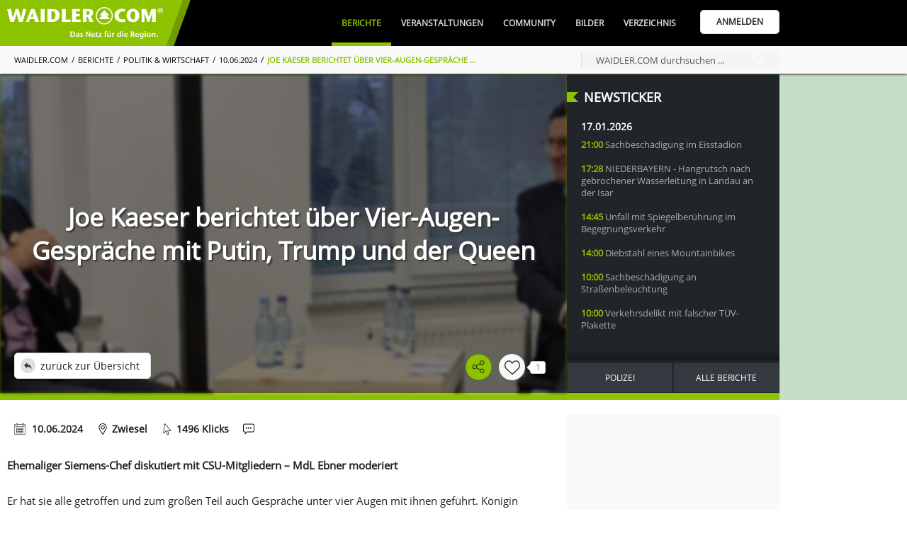

--- FILE ---
content_type: text/html; charset=UTF-8
request_url: https://www.waidler.com/berichte/17848.joe-kaeser-berichtet-ueber-vier-augen-gespraeche-mit-putin-trump-und-der-queen.html
body_size: 38623
content:
<!DOCTYPE html><html lang="de"><head><meta http-equiv="Content-Type" content="text/html; charset=UTF-8" /><meta name="language" content="de" /><meta property="og:type" content="website"><meta property="fb:app_id" content="293395224527205"><link rel="publisher" href="https://www.bwmedien.biz"><meta name="publisher" content="https://www.bwmedien.biz"><meta name="author" content="BWmedien GmbH"><meta name="copyright" content="BWmedien GmbH"><meta name="robots" content="all"><meta name="revisit-after" content="4 days"><meta itemprop="application-name" content="Joe Kaeser berichtet über Vier-Augen-Gespräche mit Putin, Trump und der Queen"><meta name="apple-mobile-web-app-title" content="Joe Kaeser berichtet über Vier-Augen-Gespräche mit Putin, Trump und der Queen"><meta name="mobile-web-app-title" content="Joe Kaeser berichtet über Vier-Augen-Gespräche mit Putin, Trump und der Queen"><title>Joe Kaeser berichtet über Vier-Augen-Gespräche mit Putin, Trump und der Queen | WAIDLER.COM</title><meta property="og:title" content="Joe Kaeser berichtet über Vier-Augen-Gespräche mit Putin, Trump und der Queen | WAIDLER.COM"><meta name="twitter:title" content="Joe Kaeser berichtet über Vier-Augen-Gespräche mit Putin, Trump und der Queen | WAIDLER.COM"><meta itemprop="name" content="Joe Kaeser berichtet über Vier-Augen-Gespräche mit Putin, Trump und der Queen | WAIDLER.COM"><meta property="og:description" content="Er hat sie alle getroffen und zum großen Teil auch Gespräche unter vier Augen mit ihnen geführt. Königin Elisabeth II, Putin, Trump, oder der Papst, alle waren sie schon Gesprächspartner von Ex-Siemens-Chef Joe Kaeser."><meta name="description" content="Er hat sie alle getroffen und zum großen Teil auch Gespräche unter vier Augen mit ihnen geführt. Königin Elisabeth II, Putin, Trump, oder der Papst, alle waren sie schon Gesprächspartner von Ex-Siemens-Chef Joe Kaeser."><meta name="twitter:description" content="Er hat sie alle getroffen und zum großen Teil auch Gespräche unter vier Augen mit ihnen geführt. Königin Elisabeth II, Putin, Trump, oder der Papst, alle waren sie schon Gesprächspartner von Ex-Siemens-Chef Joe Kaeser."><meta itemprop="description" content="Er hat sie alle getroffen und zum großen Teil auch Gespräche unter vier Augen mit ihnen geführt. Königin Elisabeth II, Putin, Trump, oder der Papst, alle waren sie schon Gesprächspartner von Ex-Siemens-Chef Joe Kaeser."><meta name="keywords" content="Joe Kaeser,MdL Dr. Stefan Ebner,Putin,Queen,Trump"><meta property="og:image" content="https://www.waidler.com/files/55/287555NE613_kaeser-ebner-01_bh2d.jpg?v=1718025579"><meta property="og:image:width" content="800"><meta property="og:image:height" content="521"><meta itemprop="image" content="https://www.waidler.com/files/55/287555NE613_kaeser-ebner-01_bh2d.jpg?v=1718025579"><meta name="twitter:card" content="summary_large_image"><meta name="twitter:image" content="https://www.waidler.com/files/55/287555NE613_kaeser-ebner-01_bh2d.jpg?v=1718025579"><link rel="image_src" href="https://www.waidler.com/files/55/287555NE613_kaeser-ebner-01_bh2d.jpg?v=1718025579"><meta name="viewport" content="width=device-width, initial-scale=1.0"><link rel="manifest" href="https://www.waidler.com/style/favicon/manifest.json"><meta name="msapplication-TileColor" content="#ACE513"><meta name="apple-mobile-web-app-status-bar-style" content="#ACE513"><meta name="theme-color" content="#ACE513"><link rel="shortcut icon" href="https://www.waidler.com/favicon.ico">
				<link rel="apple-touch-icon" sizes="57x57" href="https://www.waidler.com/style/favicon/apple-icon-57x57.png">
				<link rel="apple-touch-icon" sizes="60x60" href="https://www.waidler.com/style/favicon/apple-icon-60x60.png">
				<link rel="apple-touch-icon" sizes="72x72" href="https://www.waidler.com/style/favicon/apple-icon-72x72.png">
				<link rel="apple-touch-icon" sizes="76x76" href="https://www.waidler.com/style/favicon/apple-icon-76x76.png">
				<link rel="apple-touch-icon" sizes="114x114" href="https://www.waidler.com/style/favicon/apple-icon-114x114.png">
				<link rel="apple-touch-icon" sizes="120x120" href="https://www.waidler.com/style/favicon/apple-icon-120x120.png">
				<link rel="apple-touch-icon" sizes="144x144" href="https://www.waidler.com/style/favicon/apple-icon-144x144.png">
				<link rel="apple-touch-icon" sizes="152x152" href="https://www.waidler.com/style/favicon/apple-icon-152x152.png">
				<link rel="apple-touch-icon" sizes="180x180" href="https://www.waidler.com/style/favicon/apple-icon-180x180.png">
				<link rel="apple-touch-icon-precomposed" href="https://www.waidler.com/style/favicon/apple-icon-180x180.png">
				<link rel="icon" type="image/png" sizes="192x192"  href="https://www.waidler.com/style/favicon/android-icon-192x192.png">
				<link rel="icon" type="image/png" sizes="32x32" href="https://www.waidler.com/style/favicon/favicon-32x32.png">
				<link rel="icon" type="image/png" sizes="96x96" href="https://www.waidler.com/style/favicon/favicon-96x96.png">
				<link rel="icon" type="image/png" sizes="16x16" href="https://www.waidler.com/style/favicon/favicon-16x16.png">
				<meta name="msapplication-TileImage" content="https://www.waidler.com/style/favicon/ms-icon-144x144.png">
				<meta name="msapplication-config" content="https://www.waidler.com/style/favicon/browserconfig.xml">
				<meta name="mobile-web-app-capable" content="yes">
				<meta name="apple-mobile-web-app-capable" content="yes"><meta property="og:url" content="https://www.waidler.com/berichte/17848.joe-kaeser-berichtet-ueber-vier-augen-gespraeche-mit-putin-trump-und-der-queen.html"><meta name="twitter:url" content="https://www.waidler.com/berichte/17848.joe-kaeser-berichtet-ueber-vier-augen-gespraeche-mit-putin-trump-und-der-queen.html"><link rel="canonical" href="https://www.waidler.com/berichte/17848.joe-kaeser-berichtet-ueber-vier-augen-gespraeche-mit-putin-trump-und-der-queen.html"><script>if(!"gdprAppliesGlobally" in window){window.gdprAppliesGlobally=true}if(!("cmp_id" in window)||window.cmp_id<1){window.cmp_id=0}if(!("cmp_cdid" in window)){window.cmp_cdid="e764223affb8"}if(!("cmp_params" in window)){window.cmp_params=""}if(!("cmp_host" in window)){window.cmp_host="b.delivery.consentmanager.net"}if(!("cmp_cdn" in window)){window.cmp_cdn="cdn.consentmanager.net"}if(!("cmp_proto" in window)){window.cmp_proto="https:"}if(!("cmp_codesrc" in window)){window.cmp_codesrc="1"}window.cmp_getsupportedLangs=function(){var b=["DE","EN","FR","IT","NO","DA","FI","ES","PT","RO","BG","ET","EL","GA","HR","LV","LT","MT","NL","PL","SV","SK","SL","CS","HU","RU","SR","ZH","TR","UK","AR","BS"];if("cmp_customlanguages" in window){for(var a=0;a<window.cmp_customlanguages.length;a++){b.push(window.cmp_customlanguages[a].l.toUpperCase())}}return b};window.cmp_getRTLLangs=function(){var a=["AR"];if("cmp_customlanguages" in window){for(var b=0;b<window.cmp_customlanguages.length;b++){if("r" in window.cmp_customlanguages[b]&&window.cmp_customlanguages[b].r){a.push(window.cmp_customlanguages[b].l)}}}return a};window.cmp_getlang=function(j){if(typeof(j)!="boolean"){j=true}if(j&&typeof(cmp_getlang.usedlang)=="string"&&cmp_getlang.usedlang!==""){return cmp_getlang.usedlang}var g=window.cmp_getsupportedLangs();var c=[];var f=location.hash;var e=location.search;var a="languages" in navigator?navigator.languages:[];if(f.indexOf("cmplang=")!=-1){c.push(f.substr(f.indexOf("cmplang=")+8,2).toUpperCase())}else{if(e.indexOf("cmplang=")!=-1){c.push(e.substr(e.indexOf("cmplang=")+8,2).toUpperCase())}else{if("cmp_setlang" in window&&window.cmp_setlang!=""){c.push(window.cmp_setlang.toUpperCase())}else{if(a.length>0){for(var d=0;d<a.length;d++){c.push(a[d])}}}}}if("language" in navigator){c.push(navigator.language)}if("userLanguage" in navigator){c.push(navigator.userLanguage)}var h="";for(var d=0;d<c.length;d++){var b=c[d].toUpperCase();if(g.indexOf(b)!=-1){h=b;break}if(b.indexOf("-")!=-1){b=b.substr(0,2)}if(g.indexOf(b)!=-1){h=b;break}}if(h==""&&typeof(cmp_getlang.defaultlang)=="string"&&cmp_getlang.defaultlang!==""){return cmp_getlang.defaultlang}else{if(h==""){h="EN"}}h=h.toUpperCase();return h};(function(){var u=document;var v=u.getElementsByTagName;var h=window;var o="";var b="_en";if("cmp_getlang" in h){o=h.cmp_getlang().toLowerCase();if("cmp_customlanguages" in h){for(var q=0;q<h.cmp_customlanguages.length;q++){if(h.cmp_customlanguages[q].l.toUpperCase()==o.toUpperCase()){o="en";break}}}b="_"+o}function x(i,e){var w="";i+="=";var s=i.length;var d=location;if(d.hash.indexOf(i)!=-1){w=d.hash.substr(d.hash.indexOf(i)+s,9999)}else{if(d.search.indexOf(i)!=-1){w=d.search.substr(d.search.indexOf(i)+s,9999)}else{return e}}if(w.indexOf("&")!=-1){w=w.substr(0,w.indexOf("&"))}return w}var k=("cmp_proto" in h)?h.cmp_proto:"https:";if(k!="http:"&&k!="https:"){k="https:"}var g=("cmp_ref" in h)?h.cmp_ref:location.href;var j=u.createElement("script");j.setAttribute("data-cmp-ab","1");var c=x("cmpdesign","cmp_design" in h?h.cmp_design:"");var f=x("cmpregulationkey","cmp_regulationkey" in h?h.cmp_regulationkey:"");var r=x("cmpgppkey","cmp_gppkey" in h?h.cmp_gppkey:"");var n=x("cmpatt","cmp_att" in h?h.cmp_att:"");j.src=k+"//"+h.cmp_host+"/delivery/cmp.php?"+("cmp_id" in h&&h.cmp_id>0?"id="+h.cmp_id:"")+("cmp_cdid" in h?"&cdid="+h.cmp_cdid:"")+"&h="+encodeURIComponent(g)+(c!=""?"&cmpdesign="+encodeURIComponent(c):"")+(f!=""?"&cmpregulationkey="+encodeURIComponent(f):"")+(r!=""?"&cmpgppkey="+encodeURIComponent(r):"")+(n!=""?"&cmpatt="+encodeURIComponent(n):"")+("cmp_params" in h?"&"+h.cmp_params:"")+(u.cookie.length>0?"&__cmpfcc=1":"")+"&l="+o.toLowerCase()+"&o="+(new Date()).getTime();j.type="text/javascript";j.async=true;if(u.currentScript&&u.currentScript.parentElement){u.currentScript.parentElement.appendChild(j)}else{if(u.body){u.body.appendChild(j)}else{var t=v("body");if(t.length==0){t=v("div")}if(t.length==0){t=v("span")}if(t.length==0){t=v("ins")}if(t.length==0){t=v("script")}if(t.length==0){t=v("head")}if(t.length>0){t[0].appendChild(j)}}}var m="js";var p=x("cmpdebugunminimized","cmpdebugunminimized" in h?h.cmpdebugunminimized:0)>0?"":".min";var a=x("cmpdebugcoverage","cmp_debugcoverage" in h?h.cmp_debugcoverage:"");if(a=="1"){m="instrumented";p=""}var j=u.createElement("script");j.src=k+"//"+h.cmp_cdn+"/delivery/"+m+"/cmp"+b+p+".js";j.type="text/javascript";j.setAttribute("data-cmp-ab","1");j.async=true;if(u.currentScript&&u.currentScript.parentElement){u.currentScript.parentElement.appendChild(j)}else{if(u.body){u.body.appendChild(j)}else{var t=v("body");if(t.length==0){t=v("div")}if(t.length==0){t=v("span")}if(t.length==0){t=v("ins")}if(t.length==0){t=v("script")}if(t.length==0){t=v("head")}if(t.length>0){t[0].appendChild(j)}}}})();window.cmp_addFrame=function(b){if(!window.frames[b]){if(document.body){var a=document.createElement("iframe");a.style.cssText="display:none";if("cmp_cdn" in window&&"cmp_ultrablocking" in window&&window.cmp_ultrablocking>0){a.src="//"+window.cmp_cdn+"/delivery/empty.html"}a.name=b;a.setAttribute("title","Intentionally hidden, please ignore");a.setAttribute("role","none");a.setAttribute("tabindex","-1");document.body.appendChild(a)}else{window.setTimeout(window.cmp_addFrame,10,b)}}};window.cmp_rc=function(h){var b=document.cookie;var f="";var d=0;while(b!=""&&d<100){d++;while(b.substr(0,1)==" "){b=b.substr(1,b.length)}var g=b.substring(0,b.indexOf("="));if(b.indexOf(";")!=-1){var c=b.substring(b.indexOf("=")+1,b.indexOf(";"))}else{var c=b.substr(b.indexOf("=")+1,b.length)}if(h==g){f=c}var e=b.indexOf(";")+1;if(e==0){e=b.length}b=b.substring(e,b.length)}return(f)};window.cmp_stub=function(){var a=arguments;__cmp.a=__cmp.a||[];if(!a.length){return __cmp.a}else{if(a[0]==="ping"){if(a[1]===2){a[2]({gdprApplies:gdprAppliesGlobally,cmpLoaded:false,cmpStatus:"stub",displayStatus:"hidden",apiVersion:"2.2",cmpId:31},true)}else{a[2](false,true)}}else{if(a[0]==="getUSPData"){a[2]({version:1,uspString:window.cmp_rc("")},true)}else{if(a[0]==="getTCData"){__cmp.a.push([].slice.apply(a))}else{if(a[0]==="addEventListener"||a[0]==="removeEventListener"){__cmp.a.push([].slice.apply(a))}else{if(a.length==4&&a[3]===false){a[2]({},false)}else{__cmp.a.push([].slice.apply(a))}}}}}}};window.cmp_gpp_ping=function(){return{gppVersion:"1.0",cmpStatus:"stub",cmpDisplayStatus:"hidden",supportedAPIs:["tcfca","usnat","usca","usva","usco","usut","usct"],cmpId:31}};window.cmp_gppstub=function(){var a=arguments;__gpp.q=__gpp.q||[];if(!a.length){return __gpp.q}var g=a[0];var f=a.length>1?a[1]:null;var e=a.length>2?a[2]:null;if(g==="ping"){return window.cmp_gpp_ping()}else{if(g==="addEventListener"){__gpp.e=__gpp.e||[];if(!("lastId" in __gpp)){__gpp.lastId=0}__gpp.lastId++;var c=__gpp.lastId;__gpp.e.push({id:c,callback:f});return{eventName:"listenerRegistered",listenerId:c,data:true,pingData:window.cmp_gpp_ping()}}else{if(g==="removeEventListener"){var h=false;__gpp.e=__gpp.e||[];for(var d=0;d<__gpp.e.length;d++){if(__gpp.e[d].id==e){__gpp.e[d].splice(d,1);h=true;break}}return{eventName:"listenerRemoved",listenerId:e,data:h,pingData:window.cmp_gpp_ping()}}else{if(g==="getGPPData"){return{sectionId:3,gppVersion:1,sectionList:[],applicableSections:[0],gppString:"",pingData:window.cmp_gpp_ping()}}else{if(g==="hasSection"||g==="getSection"||g==="getField"){return null}else{__gpp.q.push([].slice.apply(a))}}}}}};window.cmp_msghandler=function(d){var a=typeof d.data==="string";try{var c=a?JSON.parse(d.data):d.data}catch(f){var c=null}if(typeof(c)==="object"&&c!==null&&"__cmpCall" in c){var b=c.__cmpCall;window.__cmp(b.command,b.parameter,function(h,g){var e={__cmpReturn:{returnValue:h,success:g,callId:b.callId}};d.source.postMessage(a?JSON.stringify(e):e,"*")})}if(typeof(c)==="object"&&c!==null&&"__uspapiCall" in c){var b=c.__uspapiCall;window.__uspapi(b.command,b.version,function(h,g){var e={__uspapiReturn:{returnValue:h,success:g,callId:b.callId}};d.source.postMessage(a?JSON.stringify(e):e,"*")})}if(typeof(c)==="object"&&c!==null&&"__tcfapiCall" in c){var b=c.__tcfapiCall;window.__tcfapi(b.command,b.version,function(h,g){var e={__tcfapiReturn:{returnValue:h,success:g,callId:b.callId}};d.source.postMessage(a?JSON.stringify(e):e,"*")},b.parameter)}if(typeof(c)==="object"&&c!==null&&"__gppCall" in c){var b=c.__gppCall;window.__gpp(b.command,function(h,g){var e={__gppReturn:{returnValue:h,success:g,callId:b.callId}};d.source.postMessage(a?JSON.stringify(e):e,"*")},"parameter" in b?b.parameter:null,"version" in b?b.version:1)}};window.cmp_setStub=function(a){if(!(a in window)||(typeof(window[a])!=="function"&&typeof(window[a])!=="object"&&(typeof(window[a])==="undefined"||window[a]!==null))){window[a]=window.cmp_stub;window[a].msgHandler=window.cmp_msghandler;window.addEventListener("message",window.cmp_msghandler,false)}};window.cmp_setGppStub=function(a){if(!(a in window)||(typeof(window[a])!=="function"&&typeof(window[a])!=="object"&&(typeof(window[a])==="undefined"||window[a]!==null))){window[a]=window.cmp_gppstub;window[a].msgHandler=window.cmp_msghandler;window.addEventListener("message",window.cmp_msghandler,false)}};window.cmp_addFrame("__cmpLocator");if(!("cmp_disableusp" in window)||!window.cmp_disableusp){window.cmp_addFrame("__uspapiLocator")}if(!("cmp_disabletcf" in window)||!window.cmp_disabletcf){window.cmp_addFrame("__tcfapiLocator")}if(!("cmp_disablegpp" in window)||!window.cmp_disablegpp){window.cmp_addFrame("__gppLocator")}window.cmp_setStub("__cmp");if(!("cmp_disabletcf" in window)||!window.cmp_disabletcf){window.cmp_setStub("__tcfapi")}if(!("cmp_disableusp" in window)||!window.cmp_disableusp){window.cmp_setStub("__uspapi")}if(!("cmp_disablegpp" in window)||!window.cmp_disablegpp){window.cmp_setGppStub("__gpp")};</script><link rel="stylesheet" href="https://www.waidler.com/index.php?api=lib&style=waidler&v=6.7.2.9&hash=4918db4fa9748f4ba9cbcbadbbc9896b2b08ca434d8e616d3b4901b41ede6791"><script src="https://www.waidler.com/index.php?api=lib&script=waidler&v=5.9.1.4&hash=a1253dea7dd942e17e0bce87e42a3dbbabdadb9399d828056bf9d2604abfec2a"></script><link rel="stylesheet" href="https://www.waidler.com/index.php/lib/tinymce/skins/skin.bw.css?v=2.0"><link rel="stylesheet" href="https://www.waidler.com/index.php/lib/tinymce/skins/skin.portal.css?v=2.0"><link rel="stylesheet" href="https://www.waidler.com/index.php/lib/swiper/swiper.min.css"><script src="https://www.waidler.com/index.php/lib/tinymce/tinymce.min.js?v=6"></script><script src="https://www.waidler.com/index.php/lib/script/werbebanner-ad-banner.js"></script><script src="https://www.waidler.com/index.php/lib/swiper/swiper.min.js"></script><script async src="https://www.googletagmanager.com/gtag/js?id=G-3FNQ4P3GGH"></script><script>window.dataLayer = window.dataLayer || [];function gtag(){dataLayer.push(arguments);}gtag('js',new Date());gtag('config', 'G-3FNQ4P3GGH', {'anonymize_ip':true});</script><script async src="//pagead2.googlesyndication.com/pagead/js/adsbygoogle.js?client=ca-pub-4990852958610248" crossorigin="anonymous"></script><script type='text/javascript'>window.ADNPM = window.ADNPM || {};ADNPM.cmd = ADNPM.cmd || [];</script><script type='text/javascript' src='https://cdn.netpoint-media.de/1270630.js' async='async'></script><script async src='https://pagead2.googlesyndication.com/tag/js/gpt.js'></script><script>var googletag = googletag || {};googletag.cmd = googletag.cmd || [];</script><script>
						googletag.cmd.push(function(){
							googletag.defineSlot('1026463/waidler_web_Aktuelles_Medium-Rectangle_300x250', [300, 250], 'div-gtag-mediumrectangle').addService(googletag.pubads());
							googletag.pubads().enableSingleRequest();
							googletag.pubads().collapseEmptyDivs();
							googletag.enableServices();
						});
						googletag.cmd.push(function(){
							googletag.defineSlot('1026463/waidler_web_Aktuelles_Wide-Skyscraper_160x600', [160, 600], 'div-gtag-wideskyscraper').addService(googletag.pubads());
							googletag.pubads().enableSingleRequest();
							googletag.pubads().collapseEmptyDivs();
							googletag.enableServices();
						});</script><script>var bwregioainit=[];</script><script async src="https://www.waidler.com/index.php?api=regioa&place-js=39-38-1-68-13-59-14&nocache=1768746572"></script><script>
if(typeof sys != 'undefined'){
	sys.customer.init.push(function(){
		for(var i=0;i<bwregioainit.length;i++){
			bwregioainit[i]();
		}
	});
}
bwregioainit=[];</script><link rel="preload" href="https://login.bwcms.eu/index.php/lib/font/open-sans/open-sans-v15-latin-regular.woff2" as="font" type="font/woff2" crossorigin="anonymous"><script type="application/ld+json">{"@context":"https:\/\/schema.org","@type":"Article","mainEntityOfPage":{"@type":"WebPage","@id":"https:\/\/www.waidler.com\/berichte\/17848.joe-kaeser-berichtet-ueber-vier-augen-gespraeche-mit-putin-trump-und-der-queen.html?ref=google"},"url":"https:\/\/www.waidler.com\/berichte\/17848.joe-kaeser-berichtet-ueber-vier-augen-gespraeche-mit-putin-trump-und-der-queen.html?ref=google","headline":"Joe Kaeser berichtet &uuml;ber Vier-Augen-Gespr&auml;che mit Putin, Trump und der Queen","description":"Er hat sie alle getroffen und zum gro&szlig;en Teil auch Gespr&auml;che unter vier Augen mit ihnen gef&uuml;hrt. K&ouml;nigin Elisabeth II, Putin, Trump, oder der Papst, alle waren sie schon Gespr&auml;chspartner von Ex-Siemens-Chef Joe Kaeser.","image":{"@type":"ImageObject","url":"https:\/\/www.waidler.com\/files\/55\/287555NE613_kaeser-ebner-01_bh2d.jpg?v=1718025579","width":1200,"height":675},"author":[{"@type":"Organization","name":"WAIDLER.COM","url":"https:\/\/www.waidler.com?ref=google"},{"@type":"Organization","name":"Abgeordnetenb&uuml;ro Dr. Stefan Ebner, MdL","url":"https:\/\/www.waidler.com\/verzeichnis\/9469.abgeordnetenbuero-dr-stefan-ebner-mdl.html?ref=google"}],"publisher":{"@type":"Organization","name":"WAIDLER.COM","logo":{"@type":"ImageObject","url":"https:\/\/www.waidler.com\/style\/waidler_icon.png","width":500,"height":500}},"datePublished":"2024-06-10 15:19:17 Uhr+02:00","dateModified":"2024-06-10 16:10:25 Uhr+02:00"}</script><link rel="preload" href="https://www.waidler.com/files/55/287555NE613_kaeser-ebner-01_ydxc.jpg?v=1718025579" as="image" fetchpriority="high"></head><body><img src="https://www.waidler.com/files/55/287555NE613_kaeser-ebner-01_bh2d.jpg?v=1718025579" alt="" role="presentation" width=1 height=1 style="position:absolute;z-index:-100;"/><a id="top"></a><div class="NavigationPlaceholder"></div>
			<nav class="Navigation" id="nav">
				<div class="NavigationTop">
					<div class="Wrapper">
						<div class="NavigationOverflow" id="navigationoverflow"></div>
						<div class="NavigationLogo"><a href="https://www.waidler.com"><img src="https://www.waidler.com/style/waidler_logo_white.webp" alt="WAIDLER.COM" /></a></div>
						<div class="NavigationWrapper">
							<ul id="navigation"><li  class="NavigationSelected"><a href="https://www.waidler.com/berichte" class="NavigationItem">Berichte</a><div class="SubNavigation"><a href="https://www.waidler.com/berichte" class="SubNavigationItem"><svg class="SVG_Newsletter" xmlns="http://www.w3.org/2000/svg" xmlns:xlink="http://www.w3.org/1999/xlink" x="0px" y="0px" viewBox="0 0 32 32" style="enable-background:new 0 0 32 32;" xml:space="preserve"><g>	<path d="M28,7V3H0v22c0,0,0,4,4,4h25c0,0,3-0.062,3-4V7H28z M4,27c-2,0-2-2-2-2V5h24v20		c0,0.921,0.284,1.559,0.676,2H4z"/>	<rect x="4" y="9" width="20" height="2"/>	<rect x="15" y="21" width="7" height="2"/>	<rect x="15" y="17" width="9" height="2"/>	<rect x="15" y="13" width="9" height="2"/>	<rect x="4" y="13" width="9" height="10"/></g></svg>Alle Berichte</a><a href="https://www.waidler.com/berichte/serien" class="SubNavigationItem"><svg class="SVG_List" version="1.1" xmlns="http://www.w3.org/2000/svg" xmlns:xlink="http://www.w3.org/1999/xlink" x="0px" y="0px"	 viewBox="0 0 60.123 60.123" style="enable-background:new 0 0 60.123 60.123;" xml:space="preserve"><g>	<path d="M57.124,51.893H16.92c-1.657,0-3-1.343-3-3s1.343-3,3-3h40.203c1.657,0,3,1.343,3,3S58.781,51.893,57.124,51.893z"/>	<path d="M57.124,33.062H16.92c-1.657,0-3-1.343-3-3s1.343-3,3-3h40.203c1.657,0,3,1.343,3,3		C60.124,31.719,58.781,33.062,57.124,33.062z"/>	<path d="M57.124,14.231H16.92c-1.657,0-3-1.343-3-3s1.343-3,3-3h40.203c1.657,0,3,1.343,3,3S58.781,14.231,57.124,14.231z"/>	<circle cx="4.029" cy="11.463" r="4.029"/>	<circle cx="4.029" cy="30.062" r="4.029"/>	<circle cx="4.029" cy="48.661" r="4.029"/></g></svg>Serien</a><a href="https://www.waidler.com/berichte/region" class="SubNavigationItem"><svg class="SVG_Location" version="1.1" xmlns="http://www.w3.org/2000/svg" xmlns:xlink="http://www.w3.org/1999/xlink" x="0px" y="0px"	 viewBox="0 0 512 512" style="enable-background:new 0 0 512 512;" xml:space="preserve"><g>	<g>		<path d="M256,0C156.748,0,76,80.748,76,180c0,33.534,9.289,66.26,26.869,94.652l142.885,230.257			c2.737,4.411,7.559,7.091,12.745,7.091c0.04,0,0.079,0,0.119,0c5.231-0.041,10.063-2.804,12.75-7.292L410.611,272.22			C427.221,244.428,436,212.539,436,180C436,80.748,355.252,0,256,0z M384.866,256.818L258.272,468.186l-129.905-209.34			C113.734,235.214,105.8,207.95,105.8,180c0-82.71,67.49-150.2,150.2-150.2S406.1,97.29,406.1,180			C406.1,207.121,398.689,233.688,384.866,256.818z"/>	</g></g><g>	<g>		<path d="M256,90c-49.626,0-90,40.374-90,90c0,49.309,39.717,90,90,90c50.903,0,90-41.233,90-90C346,130.374,305.626,90,256,90z			 M256,240.2c-33.257,0-60.2-27.033-60.2-60.2c0-33.084,27.116-60.2,60.2-60.2s60.1,27.116,60.1,60.2			C316.1,212.683,289.784,240.2,256,240.2z"/>	</g></g></svg>Regionales</a><a href="https://www.waidler.com/berichte/polizeiberichte" class="SubNavigationItem"><svg class="SVG_Police" xmlns="http://www.w3.org/2000/svg" xmlns:xlink="http://www.w3.org/1999/xlink" x="0px" y="0px" viewBox="0 0 512.003 512.003" style="enable-background:new 0 0 512.003 512.003;" xml:space="preserve"><g>	<path d="M447.996,128.003c0-52.821,18.944-78.613,19.115-78.805c3.285-4.245,2.901-10.283-0.896-14.08l-32-32		c-3.349-3.349-8.512-4.075-12.651-1.813c-0.384,0.192-37.227,20.032-80.235,20.032c-42.773,0-79.872-19.84-80.235-20.032		c-3.179-1.707-7.04-1.728-10.197,0c-0.384,0.192-37.227,20.032-80.235,20.032c-42.773,0-79.872-19.84-80.235-20.032		c-4.139-2.24-9.301-1.515-12.629,1.835l-32,32c-3.755,3.755-4.139,9.771-0.939,14.016c0.192,0.256,19.136,26.048,19.136,78.869		c0,24-3.883,40.64-8.384,59.904c-6.08,26.005-12.949,55.488-12.949,110.763c0,101.333,78.805,147.776,208.597,212.224		c1.493,0.704,3.115,1.088,4.736,1.088s3.243-0.384,4.736-1.109c129.792-64.448,208.597-110.891,208.597-212.224		c0-55.296-6.891-84.757-12.949-110.763C451.9,168.664,447.996,152.025,447.996,128.003z M370.215,220.888l-49.067,49.067		l19.179,76.715c0.917,1.579,1.429,3.392,1.429,5.333c0,5.973-5.867,11.093-10.88,10.667h-0.213c-1.813,0-3.648-0.469-5.291-1.408		l-69.376-39.637l-69.376,39.637c-3.712,2.112-8.32,1.813-11.733-0.768c-3.413-2.581-4.949-6.933-3.904-11.093l19.861-79.488		l-49.067-49.067c-2.859-2.859-3.861-7.083-2.581-10.923c1.28-3.84,4.608-6.613,8.597-7.189l68.736-9.813l29.653-69.163		c3.349-7.851,16.256-7.851,19.605,0l29.653,69.163l68.736,9.813c4.011,0.576,7.339,3.349,8.597,7.189		C374.055,213.784,373.052,218.03,370.215,220.888z"/></g></svg>Polizeiberichte</a><a href="https://www.waidler.com/berichte/sport" class="SubNavigationItem"><svg class="SVG_Sport" xmlns="http://www.w3.org/2000/svg" xmlns:xlink="http://www.w3.org/1999/xlink" x="0px" y="0px" viewBox="0 0 512 512" style="enable-background:new 0 0 512 512;" xml:space="preserve"><g>	<path d="M121,68.5H45c-8.291,0-15,6.709-15,15s6.709,15,15,15h76c8.291,0,15-6.709,15-15S129.291,68.5,121,68.5z"/></g><g>	<path d="M121,188.5H45c-8.291,0-15,6.709-15,15s6.709,15,15,15h76c8.291,0,15-6.709,15-15S129.291,188.5,121,188.5z"/></g><g>	<path d="M91,128.5H15c-8.291,0-15,6.709-15,15s6.709,15,15,15h76c8.291,0,15-6.709,15-15S99.291,128.5,91,128.5z"/></g><g>	<path d="M482,203.5h-91v-60c0-26.346-32.229-40.218-51.22-21.202L219.789,242.289c-11.719,11.719-11.719,30.703,0,42.422		l68.789,68.789l-83.789,83.789c-11.719,11.719-11.719,30.703,0,42.422c11.718,11.718,30.703,11.719,42.422,0l105-105		c11.719-11.719,11.719-30.703,0-42.422L283.422,263.5L331,215.922V233.5c0,16.567,13.433,30,30,30h121c16.567,0,30-13.433,30-30		S498.567,203.5,482,203.5z"/></g><g>	<path d="M280.14,51.04c-11.924-7.925-27.744-6.357-37.852,3.75l-82.5,82.5c-11.719,11.719-11.719,30.703,0,42.422		s30.704,11.718,42.423-0.001l65.112-65.112l21.934,15.8l29.306-29.306c4.902-4.902,10.684-8.707,17.007-11.678L280.14,51.04z"/></g><g>	<path d="M198.578,305.922c-7.601-7.601-12.675-16.956-15.35-27.072L24.789,437.289c-11.719,11.719-11.719,30.703,0,42.422		c11.718,11.718,30.703,11.719,42.422,0l152.578-152.578L198.578,305.922z"/></g><g>	<circle cx="406" cy="68.5" r="45"/></g></svg>Sport</a><a href="https://www.waidler.com/berichte/neu" class="SubNavigationItem"><svg class="SVG_Add" version="1.1" xmlns="http://www.w3.org/2000/svg" xmlns:xlink="http://www.w3.org/1999/xlink" x="0px" y="0px"	 viewBox="0 0 31.059 31.059" style="enable-background:new 0 0 31.059 31.059;" xml:space="preserve"><g>	<g>		<path d="M15.529,31.059C6.966,31.059,0,24.092,0,15.529C0,6.966,6.966,0,15.529,0			c8.563,0,15.529,6.966,15.529,15.529C31.059,24.092,24.092,31.059,15.529,31.059z M15.529,1.774			c-7.585,0-13.755,6.171-13.755,13.755s6.17,13.754,13.755,13.754c7.584,0,13.754-6.17,13.754-13.754S23.113,1.774,15.529,1.774z"			/>	</g>	<g>		<path d="M21.652,16.416H9.406c-0.49,0-0.888-0.396-0.888-0.887c0-0.49,0.397-0.888,0.888-0.888h12.246			c0.49,0,0.887,0.398,0.887,0.888C22.539,16.02,22.143,16.416,21.652,16.416z"/>	</g>	<g>		<path d="M15.529,22.539c-0.49,0-0.888-0.397-0.888-0.887V9.406c0-0.49,0.398-0.888,0.888-0.888			c0.49,0,0.887,0.398,0.887,0.888v12.246C16.416,22.143,16.02,22.539,15.529,22.539z"/>	</g></g></svg><span class="SubNavigationItemHighlighted">Bericht Erstellen</span></a></div></li><li ><a href="https://www.waidler.com/veranstaltungen" class="NavigationItem">Veranstaltungen</a><div class="SubNavigation"><a href="https://www.waidler.com/veranstaltungen" class="SubNavigationItem"><svg class="SVG_Calendar" version="1.1" xmlns="http://www.w3.org/2000/svg" xmlns:xlink="http://www.w3.org/1999/xlink" x="0px" y="0px"	 viewBox="0 0 60 60" style="enable-background:new 0 0 60 60;" xml:space="preserve"><g>	<path d="M57,4h-7V1c0-0.553-0.447-1-1-1h-7c-0.553,0-1,0.447-1,1v3H19V1c0-0.553-0.447-1-1-1h-7c-0.553,0-1,0.447-1,1v3H3		C2.447,4,2,4.447,2,5v11v43c0,0.553,0.447,1,1,1h54c0.553,0,1-0.447,1-1V16V5C58,4.447,57.553,4,57,4z M43,2h5v3v3h-5V5V2z M12,2h5		v3v3h-5V5V2z M4,6h6v3c0,0.553,0.447,1,1,1h7c0.553,0,1-0.447,1-1V6h22v3c0,0.553,0.447,1,1,1h7c0.553,0,1-0.447,1-1V6h6v9H4V6z		 M4,58V17h52v41H4z"/>	<path d="M38,23h-7h-2h-7h-2h-9v9v2v7v2v9h9h2h7h2h7h2h9v-9v-2v-7v-2v-9h-9H38z M31,25h7v7h-7V25z M38,41h-7v-7h7V41z M22,34h7v7h-7		V34z M22,25h7v7h-7V25z M13,25h7v7h-7V25z M13,34h7v7h-7V34z M20,50h-7v-7h7V50z M29,50h-7v-7h7V50z M38,50h-7v-7h7V50z M47,50h-7		v-7h7V50z M47,41h-7v-7h7V41z M47,25v7h-7v-7H47z"/></g></svg>Alle Veranstaltungen</a><a href="https://www.waidler.com/veranstaltungen/tipps" class="SubNavigationItem"><svg class="SVG_Star" version="1.1" xmlns="http://www.w3.org/2000/svg" xmlns:xlink="http://www.w3.org/1999/xlink" x="0px" y="0px"	 viewBox="0 0 487.222 487.222" style="enable-background:new 0 0 487.222 487.222;" xml:space="preserve"><g>	<path d="M486.554,186.811c-1.6-4.9-5.8-8.4-10.9-9.2l-152-21.6l-68.4-137.5c-2.3-4.6-7-7.5-12.1-7.5l0,0c-5.1,0-9.8,2.9-12.1,7.6		l-67.5,137.9l-152,22.6c-5.1,0.8-9.3,4.3-10.9,9.2s-0.2,10.3,3.5,13.8l110.3,106.9l-25.5,151.4c-0.9,5.1,1.2,10.2,5.4,13.2		c2.3,1.7,5.1,2.6,7.9,2.6c2.2,0,4.3-0.5,6.3-1.6l135.7-71.9l136.1,71.1c2,1,4.1,1.5,6.2,1.5l0,0c7.4,0,13.5-6.1,13.5-13.5		c0-1.1-0.1-2.1-0.4-3.1l-26.3-150.5l109.6-107.5C486.854,197.111,488.154,191.711,486.554,186.811z M349.554,293.911		c-3.2,3.1-4.6,7.6-3.8,12l22.9,131.3l-118.2-61.7c-3.9-2.1-8.6-2-12.6,0l-117.8,62.4l22.1-131.5c0.7-4.4-0.7-8.8-3.9-11.9		l-95.6-92.8l131.9-19.6c4.4-0.7,8.2-3.4,10.1-7.4l58.6-119.7l59.4,119.4c2,4,5.8,6.7,10.2,7.4l132,18.8L349.554,293.911z"/></g></svg>Tipps</a><a href="https://www.waidler.com/volksfeste" class="SubNavigationItem"><svg class="SVG_Beer" xmlns="http://www.w3.org/2000/svg" xmlns:xlink="http://www.w3.org/1999/xlink" x="0px" y="0px" viewBox="0 0 491.696 491.696" style="enable-background:new 0 0 491.696 491.696;" xml:space="preserve"><path d="M396.86,189.696h-51.816v-8.471c16.876-12.499,27.84-32.548,27.84-55.113c0-33.43-24.055-61.349-55.764-67.356	C307.903,24.725,276.851,0.001,240.165,0c-20.304,0.001-39.79,7.852-54.44,21.513c-5.231-1.368-10.64-2.072-16.077-2.072	c-25.849,0-48.398,15.683-58.222,38.235c-1.34-0.079-2.687-0.118-4.037-0.118c-37.8,0-68.553,30.753-68.553,68.553	c0,20.813,9.335,39.475,24.024,52.058v283.526c0,16.5,13.5,30,30,30h222.184c16.5,0,30-13.5,30-30v-44h51.816	c30.878,0,56-25.122,56-56v-116C452.86,214.817,427.738,189.696,396.86,189.696z M304.331,156.665l-175.536,0v61.051	c0,10.493-8.507,19-19,19c-10.493,0-19-8.507-19-19v-65.971c-8.393-5.452-13.959-14.902-13.959-25.634	c0-16.847,13.706-30.553,30.553-30.553c3.792,0,7.503,0.694,11.032,2.062c5.636,2.185,11.976,1.559,17.075-1.689	c5.099-3.248,8.348-8.728,8.751-14.759c0.889-13.307,12.046-23.731,25.401-23.731c4.356,0,8.485,1.06,12.27,3.149	c8.375,4.622,18.88,2.297,24.523-5.427C214.409,44.256,226.701,38,240.165,38c22.277,0,40.586,17.408,41.682,39.631	c0.251,5.1,2.545,9.885,6.365,13.274c3.819,3.39,8.842,5.104,13.936,4.744c0.884-0.062,1.578-0.09,2.183-0.09	c16.847,0,30.553,13.706,30.553,30.553S321.178,156.665,304.331,156.665z M400.86,361.696c0,2.131-1.869,4-4,4h-51.816v-124h51.816	c2.131,0,4,1.869,4,4V361.696z"/></svg>Volksfeste</a><a href="https://www.waidler.com/nightlife" class="SubNavigationItem"><svg class="SVG_Artist" xmlns="http://www.w3.org/2000/svg" xmlns:xlink="http://www.w3.org/1999/xlink" x="0px" y="0px" viewBox="0 0 512 512" style="enable-background:new 0 0 512 512;" xml:space="preserve"><g>	<path d="M255.997,159.418c36.473,0,66.145-29.673,66.145-66.145s-29.673-66.145-66.145-66.145		c-36.473,0-66.145,29.673-66.145,66.145S219.524,159.418,255.997,159.418z"/>	<path d="M149.327,318.736h213.341c8.818,0,15.967-7.149,15.967-15.967c0-67.623-55.015-122.637-122.637-122.637		S133.36,235.146,133.36,302.769C133.36,311.587,140.509,318.736,149.327,318.736z"/>	<path d="M320.438,380.025l-34.632-5.033l-15.488-31.381c-5.848-11.851-22.791-11.843-28.636,0l-15.488,31.381l-34.632,5.033		c-13.077,1.9-18.306,18.016-8.849,27.234l25.059,24.427l-5.916,34.492c-2.234,13.025,11.477,22.977,23.167,16.832l30.976-16.284		l30.976,16.284c11.595,6.096,25.418-3.71,23.167-16.832l-5.916-34.492l25.059-24.427		C338.749,398.034,333.507,381.924,320.438,380.025z"/>	<path d="M142.55,380.025l-34.632-5.033L92.43,343.611c-5.848-11.849-22.791-11.843-28.636,0l-15.487,31.381l-34.632,5.033		c-13.077,1.9-18.305,18.016-8.849,27.234l25.059,24.427l-5.916,34.492c-2.234,13.025,11.477,22.977,23.167,16.832l30.976-16.285		l30.976,16.285c11.595,6.096,25.418-3.71,23.167-16.832l-5.916-34.492l25.06-24.427		C160.862,398.034,155.619,381.924,142.55,380.025z"/>	<path d="M498.324,380.025l-34.632-5.033l-15.487-31.381c-4.797-9.721-15.384-8.901-14.318-8.901		c-6.077,0-11.628,3.451-14.318,8.901l-15.488,31.381l-34.632,5.033c-13.077,1.9-18.305,18.016-8.849,27.234l25.061,24.427		l-5.916,34.492c-2.234,13.025,11.476,22.977,23.167,16.832l30.976-16.285l30.976,16.285c11.595,6.096,25.418-3.71,23.167-16.832		l-5.916-34.492l25.06-24.427C516.635,398.036,511.395,381.924,498.324,380.025z"/></g></svg>WAIDLER-Nightlife</a><a href="https://www.waidler.com/veranstaltungen/neu" class="SubNavigationItem"><svg class="SVG_Add" version="1.1" xmlns="http://www.w3.org/2000/svg" xmlns:xlink="http://www.w3.org/1999/xlink" x="0px" y="0px"	 viewBox="0 0 31.059 31.059" style="enable-background:new 0 0 31.059 31.059;" xml:space="preserve"><g>	<g>		<path d="M15.529,31.059C6.966,31.059,0,24.092,0,15.529C0,6.966,6.966,0,15.529,0			c8.563,0,15.529,6.966,15.529,15.529C31.059,24.092,24.092,31.059,15.529,31.059z M15.529,1.774			c-7.585,0-13.755,6.171-13.755,13.755s6.17,13.754,13.755,13.754c7.584,0,13.754-6.17,13.754-13.754S23.113,1.774,15.529,1.774z"			/>	</g>	<g>		<path d="M21.652,16.416H9.406c-0.49,0-0.888-0.396-0.888-0.887c0-0.49,0.397-0.888,0.888-0.888h12.246			c0.49,0,0.887,0.398,0.887,0.888C22.539,16.02,22.143,16.416,21.652,16.416z"/>	</g>	<g>		<path d="M15.529,22.539c-0.49,0-0.888-0.397-0.888-0.887V9.406c0-0.49,0.398-0.888,0.888-0.888			c0.49,0,0.887,0.398,0.887,0.888v12.246C16.416,22.143,16.02,22.539,15.529,22.539z"/>	</g></g></svg><span class="SubNavigationItemHighlighted">Veranstaltung eintragen</span></a></div></li><li ><a href="https://www.waidler.com/community" class="NavigationItem">Community</a><div class="SubNavigation"><a href="https://www.waidler.com/community" class="SubNavigationItem"><svg class="SVG_Group" version="1.1" xmlns="http://www.w3.org/2000/svg" xmlns:xlink="http://www.w3.org/1999/xlink" x="0px" y="0px"	 viewBox="0 0 512 512" style="enable-background:new 0 0 512 512;" xml:space="preserve"><g>	<g>		<path d="M437.76,195.421c14.561-14.261,23.04-33.742,23.04-54.621c0-42.346-34.45-76.8-76.8-76.8			c-13.992,0-27.758,3.846-39.825,11.125c-4.033,2.438-5.333,7.679-2.9,11.717c2.433,4.038,7.683,5.325,11.717,2.9			c9.408-5.675,20.125-8.675,31.008-8.675c32.933,0,59.733,26.796,59.733,59.733c0,20.283-10.158,38.979-27.208,50.037			c-14.317,9.392-32.467,12.1-49.042,7.379c-4.483-1.292-9.25,1.325-10.55,5.858c-1.292,4.533,1.333,9.254,5.867,10.55			c6.9,1.975,14.033,2.975,21.2,2.975c13.418,0,26.388-3.66,37.903-10.27c43.806,15.873,73.03,57.232,73.03,104.137v42.667h-77.812			c-6.044-56.996-41.902-106.872-94.205-130.555c16.644-16.946,26.95-40.138,26.95-65.711C349.867,106.108,307.758,64,256,64			c-51.758,0-93.867,42.108-93.867,93.867c0,25.581,10.312,48.78,26.965,65.728c-17.602,7.997-33.927,19.185-47.773,32.952			c-26.543,26.619-42.695,60.784-46.529,97.588H17.067v-42.667c0-29.55,11.542-57.412,32.467-78.425			c11.519-11.446,25.543-20.178,40.643-25.666C101.694,213.96,114.625,217.6,128,217.6c7.167,0,14.3-1,21.2-2.975			c4.533-1.296,7.158-6.017,5.867-10.55c-1.3-4.533-6.067-7.146-10.55-5.858c-16.567,4.729-34.708,2.025-49.083-7.4			c-17.008-11.038-27.167-29.733-27.167-50.017c0-32.937,26.8-59.733,59.733-59.733c10.883,0,21.6,3,31.008,8.675			c4.05,2.425,9.275,1.125,11.717-2.9c2.433-4.037,1.133-9.279-2.9-11.717C155.758,67.846,141.992,64,128,64			c-42.35,0-76.8,34.454-76.8,76.8c0,20.863,8.465,40.329,22.984,54.577c-13.533,6.291-26.032,14.976-36.717,25.59			C13.308,245.233,0,277.371,0,311.467v51.2c0,4.713,3.817,8.533,8.533,8.533h85.333v68.267c0,4.713,3.817,8.533,8.533,8.533h307.2			c4.717,0,8.533-3.821,8.533-8.533V371.2h85.333c4.717,0,8.533-3.821,8.533-8.533v-51.2			C512,261.012,482.678,216.128,437.76,195.421z M179.2,157.867c0-42.346,34.45-76.8,76.8-76.8c42.35,0,76.8,34.454,76.8,76.8			s-34.45,76.8-76.8,76.8C213.65,234.667,179.2,200.212,179.2,157.867z M401.067,430.933H110.933V371.2			c0-38.692,15.083-75.129,42.45-102.579c14.417-14.34,31.895-25.463,50.634-32.659c14.895,9.947,32.767,15.771,51.983,15.771			c19.248,0,37.151-5.841,52.06-15.818c55.778,21.431,93.007,75.205,93.007,135.285V430.933z"/>	</g></g></svg>Community</a><a href="https://www.waidler.com/community/bilder" class="SubNavigationItem"><svg class="SVG_Gallery" version="1.1" xmlns="http://www.w3.org/2000/svg" xmlns:xlink="http://www.w3.org/1999/xlink" x="0px" y="0px"	 viewBox="0 0 512 512" style="enable-background:new 0 0 512 512;" xml:space="preserve"><g>	<g>		<path d="M494.933,38.4h-409.6c-9.412,0-17.067,7.654-17.067,17.067v17.067H51.2c-9.412,0-17.067,7.654-17.067,17.067v17.067			H17.067C7.654,106.667,0,114.321,0,123.733v332.8c0,9.412,7.654,17.067,17.067,17.067h409.6c9.412,0,17.067-7.654,17.067-17.067			v-17.067H460.8c9.412,0,17.067-7.654,17.067-17.067v-17.067h17.067c9.412,0,17.067-7.654,17.067-17.067v-332.8			C512,46.054,504.346,38.4,494.933,38.4z M17.067,123.733h409.6l0.009,190.635l-44.783-51.183c-3.251-3.721-9.6-3.721-12.851,0			l-54.067,61.79L167.799,194.159c-3.234-2.884-8.098-2.884-11.332,0L17.067,318.071V123.733z M426.684,431.01v25.523H17.067V340.89			l145.067-128.947l147.934,131.49c1.69,1.51,3.942,2.193,6.204,2.142c2.278-0.145,4.395-1.186,5.888-2.901l53.308-60.911			l51.209,58.53l0.008,90.573c0,0.017-0.017,0.043-0.017,0.068S426.684,430.985,426.684,431.01z M460.8,422.4h-17.067V123.733			c0-9.412-7.654-17.067-17.067-17.067H51.2V89.6h409.6V422.4z M494.933,388.267h-17.067V89.6c0-9.412-7.654-17.067-17.067-17.067			H85.333V55.467h409.6V388.267z"/>	</g></g><g>	<g>		<path d="M307.2,174.933c-18.825,0-34.133,15.309-34.133,34.133S288.375,243.2,307.2,243.2s34.133-15.309,34.133-34.133			S326.025,174.933,307.2,174.933z M307.2,226.133c-9.412,0-17.067-7.654-17.067-17.067c0-9.412,7.654-17.067,17.067-17.067			s17.067,7.654,17.067,17.067C324.267,218.479,316.612,226.133,307.2,226.133z"/>	</g></g></svg>Userbilder</a><a href="https://www.waidler.com/jobs" class="SubNavigationItem"><svg class="SVG_Business" version="1.1" xmlns="http://www.w3.org/2000/svg" xmlns:xlink="http://www.w3.org/1999/xlink" x="0px" y="0px"	 viewBox="0 0 512 512" style="enable-background:new 0 0 512 512;" xml:space="preserve"><g>	<g>		<path d="M488.727,279.273c-6.982,0-11.636,4.655-11.636,11.636v151.273c0,6.982-4.655,11.636-11.636,11.636H46.545			c-6.982,0-11.636-4.655-11.636-11.636V290.909c0-6.982-4.655-11.636-11.636-11.636s-11.636,4.655-11.636,11.636v151.273			c0,19.782,15.127,34.909,34.909,34.909h418.909c19.782,0,34.909-15.127,34.909-34.909V290.909			C500.364,283.927,495.709,279.273,488.727,279.273z"/>	</g></g><g>	<g>		<path d="M477.091,116.364H34.909C15.127,116.364,0,131.491,0,151.273v74.473C0,242.036,11.636,256,26.764,259.491l182.691,40.727			v37.236c0,6.982,4.655,11.636,11.636,11.636h69.818c6.982,0,11.636-4.655,11.636-11.636v-37.236l182.691-40.727			C500.364,256,512,242.036,512,225.745v-74.473C512,131.491,496.873,116.364,477.091,116.364z M279.273,325.818h-46.545v-46.545			h46.545V325.818z M488.727,225.745c0,5.818-3.491,10.473-9.309,11.636l-176.873,39.564v-9.309c0-6.982-4.655-11.636-11.636-11.636			h-69.818c-6.982,0-11.636,4.655-11.636,11.636v9.309L32.582,237.382c-5.818-1.164-9.309-5.818-9.309-11.636v-74.473			c0-6.982,4.655-11.636,11.636-11.636h442.182c6.982,0,11.636,4.655,11.636,11.636V225.745z"/>	</g></g><g>	<g>		<path d="M314.182,34.909H197.818c-19.782,0-34.909,15.127-34.909,34.909v11.636c0,6.982,4.655,11.636,11.636,11.636			s11.636-4.655,11.636-11.636V69.818c0-6.982,4.655-11.636,11.636-11.636h116.364c6.982,0,11.636,4.655,11.636,11.636v11.636			c0,6.982,4.655,11.636,11.636,11.636c6.982,0,11.636-4.655,11.636-11.636V69.818C349.091,50.036,333.964,34.909,314.182,34.909z"			/>	</g></g></svg>Jobanzeigen</a><a href="https://www.waidler.com/umfragen" class="SubNavigationItem"><svg class="SVG_Price" viewBox="0 0 511 511.99978" xmlns="http://www.w3.org/2000/svg"><path d="m235.792969 347.265625c3.902343-3.910156 3.902343-10.238281 0-14.148437-3.90625-3.898438-10.234375-3.898438-14.144531 0-3.898438 3.910156-3.898438 10.238281 0 14.148437 3.910156 3.898437 10.238281 3.898437 14.144531 0zm0 0"/><path d="m188.449219 109.96875c0 60.636719 49.332031 109.972656 109.96875 109.972656s109.96875-49.335937 109.96875-109.972656-49.332031-109.96875-109.96875-109.96875-109.96875 49.332031-109.96875 109.96875zm199.945312 0c0 49.613281-40.363281 89.976562-89.976562 89.976562s-89.976563-40.363281-89.976563-89.976562c0-49.609375 40.363282-89.972656 89.976563-89.972656s89.976562 40.363281 89.976562 89.972656zm0 0"/><path d="m115.652344 509.042969c3.875 3.90625 10.183594 3.949219 14.109375.082031l48.46875-47.75c8.234375-8.234375 10.738281-20.425781 7.117187-31.023438l10.425782-10.054687c5.613281-5.421875 13.003906-8.410156 20.816406-8.410156h132.902344c23.578124 0 45.863281-9.054688 62.757812-25.496094.695312-.675781-5.277344 6.359375 90.667969-108.3125 14.230469-16.835937 12.101562-42.117187-4.75-56.363281-16.746094-14.113282-41.832031-12.085938-56.101563 4.460937l-58.992187 60.632813c-7.449219-9.167969-18.808594-14.882813-31.082031-14.882813h-111.480469c-15.863281-6.636719-32.695313-9.996093-50.0625-9.996093-48.140625 0-90.175781 22.234374-112.734375 63.921874-9.503906-1.800781-19.527344 1.074219-26.738282 8.285157l-47.558593 47.699219c-3.882813 3.894531-3.890625 10.195312-.015625 14.101562zm74.792968-227.121094c15.3125 0 30.117188 3.082031 44.011719 9.160156 1.265625.554688 2.628907.839844 4.007813.839844h113.527344c10.839843 0 19.996093 8.839844 19.996093 19.992187 0 11.027344-8.96875 19.996094-19.996093 19.996094h-81.566407c-5.519531 0-9.996093 4.476563-9.996093 9.996094 0 5.523438 4.476562 9.996094 9.996093 9.996094h81.566407c22.050781 0 39.988281-17.9375 39.988281-39.988282 0-1.757812-.125-3.5-.351563-5.226562 57.066406-58.660156 65.113282-66.902344 65.457032-67.3125 7.125-8.410156 19.773437-9.476562 28.1875-2.382812 8.421874 7.121093 9.488281 19.761718 2.34375 28.21875l-89.667969 107.195312c-13.09375 12.570312-30.285157 19.488281-48.457031 19.488281h-132.902344c-13.023438 0-25.351563 4.980469-34.703125 14.015625l-8.496094 8.199219-78.320313-78.316406c18.304688-34.339844 52.652344-53.871094 95.375-53.871094zm-125.320312 66.34375c3.296875-3.296875 8.359375-3.890625 12.378906-1.40625 1.730469 1.054687-3.238281-3.46875 86.589844 86.234375 3.996094 3.996094 3.78125 10.363281.054688 14.089844l-41.320313 40.707031-98.230469-98.980469zm0 0"/><path d="m286.421875 49.988281v11.714844c-11.636719 4.125-19.996094 15.238281-19.996094 28.273437 0 16.535157 13.453125 29.992188 29.992188 29.992188 5.511719 0 9.996093 4.484375 9.996093 9.996094 0 5.511718-4.484374 9.996094-9.996093 9.996094-4.269531 0-8.882813-2.683594-12.980469-7.5625-3.554688-4.226563-9.859375-4.769532-14.085938-1.21875-4.226562 3.554687-4.773437 9.859374-1.21875 14.085937 5.34375 6.355469 11.628907 10.785156 18.289063 13.019531v11.667969c0 5.523437 4.476563 9.996094 9.996094 9.996094s9.996093-4.472657 9.996093-9.996094v-11.714844c11.636719-4.128906 19.996094-15.242187 19.996094-28.273437 0-16.539063-13.453125-29.992188-29.992187-29.992188-5.511719 0-9.996094-4.484375-9.996094-9.996094 0-5.511718 4.484375-10 9.996094-10 3.542969 0 7.28125 1.808594 10.8125 5.226563 3.96875 3.839844 10.296875 3.734375 14.136719-.230469 3.839843-3.96875 3.734374-10.296875-.230469-14.136718-5.074219-4.910157-10.152344-7.6875-14.722657-9.203126v-11.644531c0-5.523437-4.476562-10-9.996093-10s-9.996094 4.476563-9.996094 10zm0 0"/></svg>Umfragen</a><a href="https://www.waidler.com/gewinnspiel" class="SubNavigationItem"><svg class="SVG_Trophy" version="1.1" xmlns="http://www.w3.org/2000/svg" xmlns:xlink="http://www.w3.org/1999/xlink" x="0px" y="0px"	 viewBox="0 0 511.999 511.999" style="enable-background:new 0 0 511.999 511.999;" xml:space="preserve"><g>	<g>		<path d="M466.45,49.374c-7.065-8.308-17.368-13.071-28.267-13.071H402.41v-11.19C402.41,11.266,391.143,0,377.297,0H134.705			c-13.848,0-25.112,11.266-25.112,25.112v11.19H73.816c-10.899,0-21.203,4.764-28.267,13.071			c-6.992,8.221-10.014,19.019-8.289,29.624c9.4,57.8,45.775,108.863,97.4,136.872c4.717,11.341,10.059,22.083,16.008,32.091			c19.002,31.975,42.625,54.073,68.627,64.76c2.635,26.644-15.094,51.885-41.794,57.9c-0.057,0.013-0.097,0.033-0.153,0.046			c-5.211,1.245-9.09,5.921-9.09,11.513v54.363h-21.986c-19.602,0-35.549,15.947-35.549,35.549v28.058			c0,6.545,5.305,11.85,11.85,11.85H390.56c6.545,0,11.85-5.305,11.85-11.85v-28.058c0-19.602-15.947-35.549-35.549-35.549h-21.988			V382.18c0-5.603-3.893-10.286-9.118-11.52c-0.049-0.012-0.096-0.028-0.145-0.04c-26.902-6.055-44.664-31.55-41.752-58.394			c25.548-10.86,48.757-32.761,67.479-64.264c5.949-10.009,11.29-20.752,16.008-32.095c51.622-28.01,87.995-79.072,97.395-136.87			C476.465,68.392,473.443,57.595,466.45,49.374z M60.652,75.192c-0.616-3.787,0.431-7.504,2.949-10.466			c2.555-3.004,6.277-4.726,10.214-4.726h35.777v21.802c0,34.186,4.363,67.3,12.632,97.583			C89.728,153.706,67.354,116.403,60.652,75.192z M366.861,460.243c6.534,0,11.85,5.316,11.85,11.85v16.208H134.422v-16.208			c0-6.534,5.316-11.85,11.85-11.85H366.861z M321.173,394.03v42.513H191.96V394.03H321.173z M223.037,370.331			c2.929-3.224,5.607-6.719,8.002-10.46c7.897-12.339,12.042-26.357,12.228-40.674c4.209,0.573,8.457,0.88,12.741,0.88			c4.661,0,9.279-0.358,13.852-1.036c0.27,19.239,7.758,37.45,20.349,51.289H223.037z M378.709,81.803			c0,58.379-13.406,113.089-37.747,154.049c-23.192,39.03-53.364,60.525-84.956,60.525c-31.597,0-61.771-21.494-84.966-60.523			c-24.342-40.961-37.748-95.671-37.748-154.049V25.112c0-0.78,0.634-1.413,1.412-1.413h242.591c0.78,0,1.414,0.634,1.414,1.413			V81.803z M451.348,75.192c-6.702,41.208-29.074,78.51-61.569,104.191c8.268-30.283,12.631-63.395,12.631-97.58V60.001h35.773			c3.938,0,7.66,1.723,10.214,4.726C450.915,67.688,451.963,71.405,451.348,75.192z"/>	</g></g><g>	<g>		<path d="M327.941,121.658c-1.395-4.288-5.103-7.414-9.566-8.064l-35.758-5.196l-15.991-32.402			c-1.997-4.044-6.116-6.605-10.626-6.605c-4.511,0-8.63,2.561-10.626,6.605l-15.991,32.402l-35.758,5.196			c-4.464,0.648-8.172,3.775-9.566,8.065c-1.393,4.291-0.231,8.999,2.999,12.148l25.875,25.221l-6.109,35.613			c-0.763,4.446,1.064,8.938,4.714,11.59c3.648,2.651,8.487,3,12.479,0.902L256,190.32l31.982,16.813			c1.734,0.911,3.627,1.36,5.512,1.36c2.456,0,4.902-0.763,6.966-2.263c3.65-2.652,5.477-7.144,4.714-11.59l-6.109-35.613			l25.875-25.221C328.172,130.658,329.334,125.949,327.941,121.658z M278.064,146.405c-2.793,2.722-4.068,6.644-3.408,10.489			l3.102,18.09l-16.245-8.541c-1.725-0.908-3.62-1.36-5.514-1.36c-1.894,0-3.788,0.454-5.514,1.36l-16.245,8.541l3.102-18.09			c0.66-3.844-0.615-7.766-3.408-10.489l-13.141-12.81l18.162-2.64c3.859-0.56,7.196-2.985,8.922-6.482l8.123-16.458l8.122,16.458			c1.727,3.497,5.062,5.921,8.922,6.482l18.162,2.64L278.064,146.405z"/>	</g></g></svg>Gewinnspiele</a><a href="https://www.waidler.com/shop" class="SubNavigationItem"><svg class="SVG_Cart" version="1.1" xmlns="http://www.w3.org/2000/svg" xmlns:xlink="http://www.w3.org/1999/xlink" x="0px" y="0px"	 viewBox="0 0 511.999 511.999" style="enable-background:new 0 0 511.999 511.999;" xml:space="preserve"><g>	<g>		<path d="M214.685,402.828c-24.829,0-45.029,20.2-45.029,45.029c0,24.829,20.2,45.029,45.029,45.029s45.029-20.2,45.029-45.029			C259.713,423.028,239.513,402.828,214.685,402.828z M214.685,467.742c-10.966,0-19.887-8.922-19.887-19.887			c0-10.966,8.922-19.887,19.887-19.887s19.887,8.922,19.887,19.887C234.572,458.822,225.65,467.742,214.685,467.742z"/>	</g></g><g>	<g>		<path d="M372.63,402.828c-24.829,0-45.029,20.2-45.029,45.029c0,24.829,20.2,45.029,45.029,45.029s45.029-20.2,45.029-45.029			C417.658,423.028,397.458,402.828,372.63,402.828z M372.63,467.742c-10.966,0-19.887-8.922-19.887-19.887			c0-10.966,8.922-19.887,19.887-19.887c10.966,0,19.887,8.922,19.887,19.887C392.517,458.822,383.595,467.742,372.63,467.742z"/>	</g></g><g>	<g>		<path d="M383.716,165.755H203.567c-6.943,0-12.571,5.628-12.571,12.571c0,6.943,5.629,12.571,12.571,12.571h180.149			c6.943,0,12.571-5.628,12.571-12.571C396.287,171.382,390.659,165.755,383.716,165.755z"/>	</g></g><g>	<g>		<path d="M373.911,231.035H213.373c-6.943,0-12.571,5.628-12.571,12.571s5.628,12.571,12.571,12.571h160.537			c6.943,0,12.571-5.628,12.571-12.571C386.481,236.664,380.853,231.035,373.911,231.035z"/>	</g></g><g>	<g>		<path d="M506.341,109.744c-4.794-5.884-11.898-9.258-19.489-9.258H95.278L87.37,62.097c-1.651-8.008-7.113-14.732-14.614-17.989			l-55.177-23.95c-6.37-2.767-13.773,0.156-16.536,6.524c-2.766,6.37,0.157,13.774,6.524,16.537L62.745,67.17l60.826,295.261			c2.396,11.628,12.752,20.068,24.625,20.068h301.166c6.943,0,12.571-5.628,12.571-12.571c0-6.943-5.628-12.571-12.571-12.571			H148.197l-7.399-35.916H451.69c11.872,0,22.229-8.44,24.624-20.068l35.163-170.675			C513.008,123.266,511.136,115.627,506.341,109.744z M451.69,296.301H135.619l-35.161-170.674l386.393,0.001L451.69,296.301z"/>	</g></g></svg>Shop</a></div></li><li ><a href="https://www.waidler.com/bilder" class="NavigationItem">Bilder</a><div class="SubNavigation"><a href="https://www.waidler.com/bilder" class="SubNavigationItem"><svg class="SVG_Gallery" version="1.1" xmlns="http://www.w3.org/2000/svg" xmlns:xlink="http://www.w3.org/1999/xlink" x="0px" y="0px"	 viewBox="0 0 512 512" style="enable-background:new 0 0 512 512;" xml:space="preserve"><g>	<g>		<path d="M494.933,38.4h-409.6c-9.412,0-17.067,7.654-17.067,17.067v17.067H51.2c-9.412,0-17.067,7.654-17.067,17.067v17.067			H17.067C7.654,106.667,0,114.321,0,123.733v332.8c0,9.412,7.654,17.067,17.067,17.067h409.6c9.412,0,17.067-7.654,17.067-17.067			v-17.067H460.8c9.412,0,17.067-7.654,17.067-17.067v-17.067h17.067c9.412,0,17.067-7.654,17.067-17.067v-332.8			C512,46.054,504.346,38.4,494.933,38.4z M17.067,123.733h409.6l0.009,190.635l-44.783-51.183c-3.251-3.721-9.6-3.721-12.851,0			l-54.067,61.79L167.799,194.159c-3.234-2.884-8.098-2.884-11.332,0L17.067,318.071V123.733z M426.684,431.01v25.523H17.067V340.89			l145.067-128.947l147.934,131.49c1.69,1.51,3.942,2.193,6.204,2.142c2.278-0.145,4.395-1.186,5.888-2.901l53.308-60.911			l51.209,58.53l0.008,90.573c0,0.017-0.017,0.043-0.017,0.068S426.684,430.985,426.684,431.01z M460.8,422.4h-17.067V123.733			c0-9.412-7.654-17.067-17.067-17.067H51.2V89.6h409.6V422.4z M494.933,388.267h-17.067V89.6c0-9.412-7.654-17.067-17.067-17.067			H85.333V55.467h409.6V388.267z"/>	</g></g><g>	<g>		<path d="M307.2,174.933c-18.825,0-34.133,15.309-34.133,34.133S288.375,243.2,307.2,243.2s34.133-15.309,34.133-34.133			S326.025,174.933,307.2,174.933z M307.2,226.133c-9.412,0-17.067-7.654-17.067-17.067c0-9.412,7.654-17.067,17.067-17.067			s17.067,7.654,17.067,17.067C324.267,218.479,316.612,226.133,307.2,226.133z"/>	</g></g></svg>Aktuelle Galerien</a><a href="https://www.waidler.com/bilder/serien" class="SubNavigationItem"><svg class="SVG_List" version="1.1" xmlns="http://www.w3.org/2000/svg" xmlns:xlink="http://www.w3.org/1999/xlink" x="0px" y="0px"	 viewBox="0 0 60.123 60.123" style="enable-background:new 0 0 60.123 60.123;" xml:space="preserve"><g>	<path d="M57.124,51.893H16.92c-1.657,0-3-1.343-3-3s1.343-3,3-3h40.203c1.657,0,3,1.343,3,3S58.781,51.893,57.124,51.893z"/>	<path d="M57.124,33.062H16.92c-1.657,0-3-1.343-3-3s1.343-3,3-3h40.203c1.657,0,3,1.343,3,3		C60.124,31.719,58.781,33.062,57.124,33.062z"/>	<path d="M57.124,14.231H16.92c-1.657,0-3-1.343-3-3s1.343-3,3-3h40.203c1.657,0,3,1.343,3,3S58.781,14.231,57.124,14.231z"/>	<circle cx="4.029" cy="11.463" r="4.029"/>	<circle cx="4.029" cy="30.062" r="4.029"/>	<circle cx="4.029" cy="48.661" r="4.029"/></g></svg>Serien</a><a href="https://www.waidler.com/magazin" class="SubNavigationItem"><svg class="SVG_Book" version="1.1" xmlns="http://www.w3.org/2000/svg" xmlns:xlink="http://www.w3.org/1999/xlink" x="0px" y="0px"	 viewBox="0 0 412.72 412.72" style="enable-background:new 0 0 412.72 412.72;" xml:space="preserve"><g>	<g>		<path d="M404.72,82.944c-0.027,0-0.054,0-0.08,0h0h-27.12v-9.28c0.146-3.673-2.23-6.974-5.76-8			c-18.828-4.934-38.216-7.408-57.68-7.36c-32,0-75.6,7.2-107.84,40c-32-33.12-75.92-40-107.84-40			c-19.464-0.048-38.852,2.426-57.68,7.36c-3.53,1.026-5.906,4.327-5.76,8v9.2H8c-4.418,0-8,3.582-8,8v255.52c0,4.418,3.582,8,8,8			c1.374-0.004,2.724-0.362,3.92-1.04c0.8-0.4,80.8-44.16,192.48-16h1.2h0.72c0.638,0.077,1.282,0.077,1.92,0			c112-28.4,192,15.28,192.48,16c2.475,1.429,5.525,1.429,8,0c2.46-1.42,3.983-4.039,4-6.88V90.944			C412.72,86.526,409.139,82.944,404.72,82.944z M16,333.664V98.944h19.12v200.64c-0.05,4.418,3.491,8.04,7.909,8.09			c0.432,0.005,0.864-0.025,1.291-0.09c16.55-2.527,33.259-3.864,50-4c23.19-0.402,46.283,3.086,68.32,10.32			C112.875,307.886,62.397,314.688,16,333.664z M94.32,287.664c-14.551,0.033-29.085,0.968-43.52,2.8V79.984			c15.576-3.47,31.482-5.241,47.44-5.28c29.92,0,71.2,6.88,99.84,39.2l0.24,199.28C181.68,302.304,149.2,287.664,94.32,287.664z			 M214.32,113.904c28.64-32,69.92-39.2,99.84-39.2c15.957,0.047,31.863,1.817,47.44,5.28v210.48			c-14.354-1.849-28.808-2.811-43.28-2.88c-54.56,0-87.12,14.64-104,25.52V113.904z M396.64,333.664			c-46.496-19.028-97.09-25.831-146.96-19.76c22.141-7.26,45.344-10.749,68.64-10.32c16.846,0.094,33.663,1.404,50.32,3.92			c4.368,0.663,8.447-2.341,9.11-6.709c0.065-0.427,0.095-0.859,0.09-1.291V98.944h19.12L396.64,333.664z"/>	</g></g></svg>Magazine</a></div></li><li ><a href="https://www.waidler.com/verzeichnis" class="NavigationItem">Verzeichnis</a><div class="SubNavigation"><a href="https://www.waidler.com/verzeichnis" class="SubNavigationItem"><svg class="SVG_List" version="1.1" xmlns="http://www.w3.org/2000/svg" xmlns:xlink="http://www.w3.org/1999/xlink" x="0px" y="0px"	 viewBox="0 0 60.123 60.123" style="enable-background:new 0 0 60.123 60.123;" xml:space="preserve"><g>	<path d="M57.124,51.893H16.92c-1.657,0-3-1.343-3-3s1.343-3,3-3h40.203c1.657,0,3,1.343,3,3S58.781,51.893,57.124,51.893z"/>	<path d="M57.124,33.062H16.92c-1.657,0-3-1.343-3-3s1.343-3,3-3h40.203c1.657,0,3,1.343,3,3		C60.124,31.719,58.781,33.062,57.124,33.062z"/>	<path d="M57.124,14.231H16.92c-1.657,0-3-1.343-3-3s1.343-3,3-3h40.203c1.657,0,3,1.343,3,3S58.781,14.231,57.124,14.231z"/>	<circle cx="4.029" cy="11.463" r="4.029"/>	<circle cx="4.029" cy="30.062" r="4.029"/>	<circle cx="4.029" cy="48.661" r="4.029"/></g></svg>Verzeichnis</a><a href="https://www.waidler.com/partner" class="SubNavigationItem"><svg class="SVG_Waidler" xmlns="http://www.w3.org/2000/svg" xmlns:xlink="http://www.w3.org/1999/xlink" x="0px" y="0px" viewBox="0 0 851.2 851" xml:space="preserve"><g><polygon points="542.3,409.4 713.7,599.1 149.3,599.1 320.7,409.4 195.1,409.4 431.5,145.5 667.9,409.4 	"/><path fill-rule="evenodd" d="M57.3,426c0-203.7,165.1-368.8,368.8-368.8c203.6,0,368.8,165.1,368.8,368.8S629.8,794.8,426.1,794.8C222.4,794.8,57.3,629.7,57.3,426z M3,426C3,192.3,192.4,2.9,426.1,2.9c233.7,0,423.1,189.4,423.1,423.1c0,233.7-189.4,423.1-423.1,423.1C192.4,849.1,3,659.7,3,426z"/></g></svg>WAIDLER Partner</a><a href="https://www.waidler.com/verzeichnis/firmen" class="SubNavigationItem"><svg class="SVG_Company" version="1.1" xmlns="http://www.w3.org/2000/svg" xmlns:xlink="http://www.w3.org/1999/xlink" x="0px" y="0px"	 viewBox="0 0 480 480" style="enable-background:new 0 0 480 480;" xml:space="preserve"><g>	<g>		<path d="M460.056,209.104c-2.442-1.434-5.46-1.471-7.936-0.096l-22.016,12.232L424,7.776c-0.121-4.331-3.668-7.778-8-7.776h-56			c-4.332-0.002-7.879,3.445-8,7.776L344.544,268.8L320,282.4V216c-0.002-4.418-3.586-7.998-8.004-7.996			c-1.356,0.001-2.69,0.346-3.876,1.004L176,282.4V216c-0.002-4.418-3.586-7.998-8.004-7.996c-1.356,0.001-2.69,0.346-3.876,1.004			l-144,80c-2.541,1.409-4.119,4.086-4.12,6.992v176c0,4.418,3.582,8,8,8h432c4.418,0,8-3.582,8-8V216			C464,213.165,462.5,210.541,460.056,209.104z M367.776,16h40.448l0.464,16H367.32L367.776,16z M366.856,48h42.288l5.2,181.992			L360.8,259.728L366.856,48z M232,464h-48v-40h48V464z M296,464h-48v-40h48V464z M448,464H312v-48c0-4.418-3.582-8-8-8H176			c-4.418,0-8,3.582-8,8v48H32V300.712L160,229.6V296c0.002,4.418,3.586,7.998,8.004,7.996c1.356-0.001,2.69-0.346,3.876-1.004			L304,229.6V296c0.002,4.418,3.586,7.998,8.004,7.996c1.356-0.001,2.69-0.346,3.876-1.004l75.448-41.912L426.4,241.6l21.6-12V464z"			/>	</g></g><g>	<g>		<path d="M128,320H64c-4.418,0-8,3.582-8,8v32c0,4.418,3.582,8,8,8h64c4.418,0,8-3.582,8-8v-32C136,323.582,132.418,320,128,320z			 M120,352H72v-16h48V352z"/>	</g></g><g>	<g>		<path d="M272,320h-64c-4.418,0-8,3.582-8,8v32c0,4.418,3.582,8,8,8h64c4.418,0,8-3.582,8-8v-32C280,323.582,276.418,320,272,320z			 M264,352h-48v-16h48V352z"/>	</g></g><g>	<g>		<path d="M416,320h-64c-4.418,0-8,3.582-8,8v32c0,4.418,3.582,8,8,8h64c4.418,0,8-3.582,8-8v-32C424,323.582,420.418,320,416,320z			 M408,352h-48v-16h48V352z"/>	</g></g></svg>Firmen</a><a href="https://www.waidler.com/verzeichnis/vereine" class="SubNavigationItem"><svg class="SVG_Relationship" version="1.1" xmlns="http://www.w3.org/2000/svg" xmlns:xlink="http://www.w3.org/1999/xlink" x="0px" y="0px"	 viewBox="0 0 512 512" style="enable-background:new 0 0 512 512;" xml:space="preserve"><g>	<g>		<path d="M364.61,262.119l-53.237-92.21C334.771,152.794,350,125.144,350,94c0-51.832-42.168-94-94-94c-51.832,0-94,42.168-94,94			c0,51.832,42.168,94,94,94c13.544,0,26.425-2.884,38.069-8.063l53.221,92.182c1.853,3.208,5.213,5.001,8.67,5.001			c1.696,0,3.416-0.432,4.99-1.341C365.733,273.018,367.372,266.902,364.61,262.119z M190.949,129.251			C185.243,118.765,182,106.754,182,94c0-40.804,33.196-74,74-74s74,33.196,74,74c0,12.756-3.245,24.768-8.951,35.256			c-5.128-8.953-14.005-15.578-24.729-17.578l-3.106-0.579c0.826-3.132,1.27-6.417,1.27-9.804v-8.912			c0-21.222-17.265-38.486-38.486-38.486c-21.221,0-38.486,17.265-38.486,38.486v8.912c0,3.388,0.444,6.672,1.27,9.804l-3.106,0.579			C204.954,113.678,196.078,120.301,190.949,129.251z M274.483,92.382v8.912c0,10.193-8.293,18.486-18.486,18.486			s-18.486-8.293-18.486-18.486v-8.912c0-10.193,8.293-18.486,18.486-18.486S274.483,82.189,274.483,92.382z M305.818,148.669			C292.66,160.67,275.17,168,256,168c-19.173,0-36.665-7.332-49.824-19.337v-1.475c0-7.761,5.537-14.426,13.166-15.849l10.402-1.94			c6.881,6.433,16.113,10.382,26.253,10.382c10.141,0,19.372-3.949,26.254-10.382l10.401,1.94			c7.629,1.423,13.166,8.088,13.166,15.849V148.669z"/>	</g></g><g>	<g>		<path d="M418,324c-48.454,0-88.459,36.853-93.468,84h-62.865c-5.522,0-10,4.477-10,10s4.478,10,10,10h62.865			c5.009,47.147,45.014,84,93.468,84c51.832,0,94-42.168,94-94C512,366.168,469.832,324,418,324z M467.818,472.669			C454.66,484.67,437.17,492,418,492c-19.173,0-36.665-7.332-49.824-19.337v-1.475c0-7.761,5.537-14.426,13.166-15.849l10.402-1.94			c6.881,6.433,16.113,10.382,26.253,10.382c10.141,0,19.372-3.949,26.254-10.382l10.401,1.94			c7.629,1.423,13.166,8.088,13.166,15.849V472.669z M399.511,425.294v-8.912c0-10.193,8.293-18.486,18.486-18.486			s18.486,8.293,18.486,18.486v8.912c0,10.193-8.293,18.486-18.486,18.486S399.511,435.488,399.511,425.294z M483.049,453.256			c-5.128-8.953-14.005-15.578-24.729-17.578l-3.106-0.579c0.826-3.132,1.27-6.417,1.27-9.804v-8.912			c0-21.222-17.265-38.486-38.486-38.486c-21.221,0-38.486,17.265-38.486,38.486v8.912c0,3.388,0.444,6.672,1.27,9.804l-3.106,0.579			c-10.722,2-19.598,8.623-24.727,17.573C347.243,442.765,344,430.754,344,418c0-40.804,33.196-74,74-74c40.804,0,74,33.196,74,74			C492,430.756,488.755,442.768,483.049,453.256z"/>	</g></g><g>	<g>		<path d="M130.498,331.376l50.162-86.883c2.762-4.783,1.123-10.899-3.66-13.66c-4.784-2.761-10.898-1.122-13.66,3.66			l-52.546,91.012C105.343,324.518,99.731,324,94,324c-51.832,0-94,42.168-94,94c0,51.832,42.168,94,94,94c51.832,0,94-42.168,94-94			C188,379.105,164.254,345.652,130.498,331.376z M143.818,472.669C130.66,484.67,113.17,492,94,492			c-19.173,0-36.665-7.332-49.824-19.337v-1.475c0-7.761,5.537-14.426,13.166-15.849l10.402-1.94			c6.881,6.433,16.113,10.382,26.253,10.382c10.141,0,19.372-3.949,26.254-10.382l10.401,1.94			c7.629,1.423,13.166,8.088,13.166,15.849V472.669z M75.511,425.294v-8.912c0-10.193,8.293-18.486,18.486-18.486			s18.486,8.293,18.486,18.486v8.912c0,10.193-8.293,18.486-18.486,18.486S75.511,435.487,75.511,425.294z M159.049,453.256			c-5.128-8.953-14.005-15.578-24.729-17.578l-3.106-0.579c0.826-3.132,1.27-6.417,1.27-9.804v-8.912			c0-21.222-17.265-38.486-38.486-38.486s-38.486,17.265-38.486,38.486v8.912c0,3.388,0.444,6.672,1.27,9.804l-3.106,0.579			c-10.722,2-19.598,8.623-24.727,17.573C23.243,442.765,20,430.754,20,418c0-40.804,33.196-74,74-74s74,33.196,74,74			C168,430.756,164.755,442.768,159.049,453.256z"/>	</g></g><g>	<g>		<path d="M230.74,410.93c-1.86-1.86-4.44-2.93-7.07-2.93s-5.21,1.07-7.07,2.93c-1.87,1.86-2.93,4.44-2.93,7.07s1.06,5.21,2.93,7.07			c1.86,1.86,4.44,2.93,7.07,2.93s5.21-1.07,7.07-2.93c1.859-1.86,2.93-4.44,2.93-7.07S232.6,412.79,230.74,410.93z"/>	</g></g><g>	<g>		<path d="M379.74,291.76c-1.86-1.86-4.431-2.93-7.07-2.93c-2.63,0-5.21,1.07-7.07,2.93c-1.86,1.86-2.93,4.43-2.93,7.07			c0,2.63,1.07,5.21,2.93,7.07s4.44,2.93,7.07,2.93c2.64,0,5.21-1.07,7.07-2.93c1.869-1.87,2.93-4.44,2.93-7.07			S381.609,293.62,379.74,291.76z"/>	</g></g><g>	<g>		<path d="M198.299,199.11c-1.86-1.86-4.44-2.93-7.07-2.93s-5.21,1.07-7.069,2.93c-1.86,1.87-2.931,4.44-2.931,7.08			c0,2.63,1.07,5.2,2.931,7.06c1.859,1.87,4.439,2.94,7.069,2.94s5.21-1.07,7.07-2.94c1.86-1.86,2.93-4.43,2.93-7.06			C201.229,203.55,200.16,200.98,198.299,199.11z"/>	</g></g></svg>Vereine</a><a href="https://www.waidler.com/verzeichnis/institutionen" class="SubNavigationItem"><svg class="SVG_Bank"  viewBox="0 0 464 464"  xmlns="http://www.w3.org/2000/svg"><path d="m269.824219 265.703125-29.824219-7.457031v29.753906h47.921875c-.441406-10.609375-7.722656-19.703125-18.097656-22.296875zm0 0"/><path d="m240 400h48v32h-48zm0 0"/><path d="m240 352h48v32h-48zm0 0"/><path d="m320 432v-336h-176v336h16v-143.015625c0-18.390625 12.464844-34.34375 30.304688-38.808594l41.695312-10.421875 41.695312 10.421875c17.839844 4.464844 30.304688 20.417969 30.304688 38.808594v143.015625zm-128-256h-16v-16h16zm40-16c13.230469 0 24 10.769531 24 24v24h-16v16h-16v-17.472656c-9.289062-3.3125-16-12.113282-16-22.527344h16c0 4.40625 3.585938 8 8 8h8v-8c0-4.40625-3.585938-8-8-8-13.230469 0-24-10.769531-24-24v-24h16v-16h16v17.472656c9.289062 3.3125 16 12.113282 16 22.527344h-16c0-4.40625-3.585938-8-8-8h-8v8c0 4.40625 3.585938 8 8 8zm56 16h-16v-16h16zm0 0"/><path d="m240 304h48v32h-48zm0 0"/><path d="m368 208h32v32h-32zm0 0"/><path d="m336 432h96v-248c0-4.40625-3.585938-8-8-8h-88zm16-240h64v64h-64zm0 80h64v64h-64zm0 80h64v64h-64zm0 0"/><path d="m368 368h32v32h-32zm0 0"/><path d="m338.230469 48h-20.65625l-72-48h-27.148438l-72 48h-20.65625l-10.664062 32h233.789062zm0 0"/><path d="m176 352h48v32h-48zm0 0"/><path d="m176 400h48v32h-48zm0 0"/><path d="m128 176h-88c-4.414062 0-8 3.59375-8 8v248h96zm-16 240h-64v-64h64zm0-80h-64v-64h64zm0-80h-64v-64h64zm0 0"/><path d="m64 208h32v32h-32zm0 0"/><path d="m64 288h32v32h-32zm0 0"/><path d="m456 448h-448c-4.414062 0-8 3.59375-8 8v8h464v-8c0-4.40625-3.585938-8-8-8zm0 0"/><path d="m64 368h32v32h-32zm0 0"/><path d="m176 304h48v32h-48zm0 0"/><path d="m224 258.246094-29.824219 7.457031c-10.375 2.59375-17.664062 11.6875-18.097656 22.296875h47.921875zm0 0"/><path d="m368 288h32v32h-32zm0 0"/></svg>Institutionen</a><a href="https://www.waidler.com/verzeichnis/bildungseinrichtungen" class="SubNavigationItem"><svg class="SVG_School" xmlns="http://www.w3.org/2000/svg" xmlns:xlink="http://www.w3.org/1999/xlink" x="0px" y="0px" viewBox="0 0 791.803 791.803" style="enable-background:new 0 0 791.803 791.803;" xml:space="preserve"><path d="M395.904,475.016l-236.203-72.7v71.524v49.896c0,56.133,105.787,101.644,236.274,101.644c130.48,0,236.285-45.511,236.285-101.644c0-0.442-0.145-0.886-0.154-1.318V402.316L395.904,475.016z"/><path d="M0,318.734l84.383,30.185l7.191-15.401l31-2.635l4.42,4.599l-26.601,6.308l-3.877,11.475c-0.007,0-60.087,125.604-51.263,187.05c0,0,37.502,22.37,74.988,0l9.962-168v-13.984l55.8-12.588l-3.941,9.705l-41.604,13.529l19.242,6.874l236.203,72.7l236.201-72.7l159.699-57.116l-395.9-152.313L0,318.734z"/></svg>Bildungseinrichtungen</a><a href="https://www.waidler.com/verzeichnis/freizeitmoeglichkeiten" class="SubNavigationItem"><svg class="SVG_Hiking" xmlns="http://www.w3.org/2000/svg" xmlns:xlink="http://www.w3.org/1999/xlink" x="0px" y="0px" viewBox="0 0 472 472" style="enable-background:new 0 0 472 472;" xml:space="preserve"><g><path d="M226.321,75c10.334,0,19.167-3.667,26.5-11c7.334-7.334,11-16.167,11-26.5c0-10.335-3.666-19.168-11-26.5c-7.332-7.333-16.167-11-26.5-11s-19.333,3.667-27,11c-7.667,7.333-11.5,16.167-11.5,26.5s3.833,19.167,11.5,26.5C206.988,71.333,215.988,75,226.321,75z"/><path d="M161.821,81c2-7.336-0.667-11.67-8-13l-31-8c-7.333-1.333-12,1.334-14,8l-26,108c-2,6.667,0.667,10.667,8,12l31,8c7.333,1.333,12-1.333,14-8L161.821,81z"/><path d="M307.821,462v1c0,5.333,3,8,9,8c5.334,0,8.334-2.333,9-7l64-337v-1c0-5.333-3-8-9-8c-4.666,0-7.666,2.333-9,7L307.821,462z"/><path d="M95.821,440v5c0,7.333,2.5,13.667,7.5,19s11.167,8,18.5,8c13.333,0,22-6.333,26-19l46-185l44,184c1.334,5.333,4.334,10,9,14c4.668,4,10.334,6,17,6c7.334,0,13.5-2.667,18.5-8s7.5-11.667,7.5-19v-5l-60-245l5-21l4,17c0.668,3.333,2.168,6,4.5,8c2.334,2,4.5,3,6.5,3l3,1l62,15h3c5.334,0,9.834-1.667,13.5-5c3.668-3.333,5.5-7.333,5.5-12c0-9.333-4.666-15.333-14-18l-54-13l-15-58c-2-9.335-6.166-16.668-12.5-22c-6.333-5.333-12.167-8.333-17.5-9l-9-1c-8.667,0-16.333,2.5-23,7.5c-6.667,5-11,10.167-13,15.5l-2,8L95.821,440z"/></g></svg>Freizeitm&ouml;glichkeiten</a><a href="https://www.waidler.com/verzeichnis/sehenswuerdigkeiten" class="SubNavigationItem"><svg class="SVG_Sightseeing" xmlns="http://www.w3.org/2000/svg" xmlns:xlink="http://www.w3.org/1999/xlink" x="0px" y="0px" viewBox="0 0 488.1 488.1" style="enable-background:new 0 0 488.1 488.1;" xml:space="preserve"><g>	<path d="M299.9,86.8c14.2-6.3,30.3-9.8,46.2-9.8c9.2,0,18,1.1,26.3,3.2c3.3,0.8,6.5-2,6-5.4l-1.2-9.6l0,0		c-1-16-19.3-28.9-41.2-28.9c-22.5,0-44,13.5-44,30.2l1,16C293.3,86,296.8,88.2,299.9,86.8z"/>	<path d="M487.3,361.9l-0.5-2.9c0-0.2-0.1-0.4-0.1-0.6l-18.5-94c-2.4-21.7-18.2-40.6-41.2-52.3l-8.8-68.3c0-29-32.8-52.7-72.1-52.7		s-76.7,23.5-76.7,52.6c0,1.4,0.1,2.9,0.3,4.3l0.5,7.4c-7.8-2.8-16.7-4.4-26.1-4.4c-9.5,0-18.4,1.6-26.3,4.5l0.5-7.5		c0.2-1.4,0.3-2.8,0.3-4.3c0-29-37.5-52.6-76.7-52.6c-39.3,0-72.1,23.7-72.1,52.7L61,212.1c-23,11.6-38.8,30.6-41.2,52.3l-18.5,94		c0,0.2-0.1,0.4-0.1,0.6l-0.5,2.9l0,0c-0.4,3-0.7,6-0.7,9.1c0,44.6,46.7,80.8,104.2,80.8s104.2-36.2,104.2-80.8l0,0l0,0v-37		c10.3,4.8,22.6,7.5,35.7,7.5s25.3-2.7,35.6-7.4V371l0,0l0,0c0,44.6,46.7,80.8,104.2,80.8c57.4,0,104.2-36.2,104.2-80.8		C488,367.9,487.7,364.9,487.3,361.9z M104.2,422.7c-40.7,0-75.1-23.7-75.1-51.7c0-28.1,34.4-51.7,75.1-51.7s75.1,23.7,75.1,51.7		C179.3,399,144.9,422.7,104.2,422.7z M244.1,315.9c-17.1,0-31-9.7-31-21.6s13.9-21.6,31-21.6s31,9.7,31,21.6		C275.1,306.2,261.2,315.9,244.1,315.9z M383.8,422.7c-40.7,0-75.1-23.7-75.1-51.7c0-28.1,34.4-51.7,75.1-51.7s75.1,23.7,75.1,51.7		S424.5,422.7,383.8,422.7z"/>	<path d="M115.5,80.2c8.3-2.1,17.2-3.2,26.3-3.2c15.9,0,32.1,3.5,46.2,9.8c3.1,1.4,6.6-0.8,6.8-4.2l1-16c0-16.7-21.5-30.2-44-30.2		c-21.9,0-40.1,12.9-41.2,28.9l0,0l-1.2,9.6C109,78.2,112.1,81.1,115.5,80.2z"/></g></svg>Sehensw&uuml;rdigkeiten</a><a href="https://www.waidler.com/verzeichnis/bands" class="SubNavigationItem"><svg class="SVG_Artist" xmlns="http://www.w3.org/2000/svg" xmlns:xlink="http://www.w3.org/1999/xlink" x="0px" y="0px" viewBox="0 0 512 512" style="enable-background:new 0 0 512 512;" xml:space="preserve"><g>	<path d="M255.997,159.418c36.473,0,66.145-29.673,66.145-66.145s-29.673-66.145-66.145-66.145		c-36.473,0-66.145,29.673-66.145,66.145S219.524,159.418,255.997,159.418z"/>	<path d="M149.327,318.736h213.341c8.818,0,15.967-7.149,15.967-15.967c0-67.623-55.015-122.637-122.637-122.637		S133.36,235.146,133.36,302.769C133.36,311.587,140.509,318.736,149.327,318.736z"/>	<path d="M320.438,380.025l-34.632-5.033l-15.488-31.381c-5.848-11.851-22.791-11.843-28.636,0l-15.488,31.381l-34.632,5.033		c-13.077,1.9-18.306,18.016-8.849,27.234l25.059,24.427l-5.916,34.492c-2.234,13.025,11.477,22.977,23.167,16.832l30.976-16.284		l30.976,16.284c11.595,6.096,25.418-3.71,23.167-16.832l-5.916-34.492l25.059-24.427		C338.749,398.034,333.507,381.924,320.438,380.025z"/>	<path d="M142.55,380.025l-34.632-5.033L92.43,343.611c-5.848-11.849-22.791-11.843-28.636,0l-15.487,31.381l-34.632,5.033		c-13.077,1.9-18.305,18.016-8.849,27.234l25.059,24.427l-5.916,34.492c-2.234,13.025,11.477,22.977,23.167,16.832l30.976-16.285		l30.976,16.285c11.595,6.096,25.418-3.71,23.167-16.832l-5.916-34.492l25.06-24.427		C160.862,398.034,155.619,381.924,142.55,380.025z"/>	<path d="M498.324,380.025l-34.632-5.033l-15.487-31.381c-4.797-9.721-15.384-8.901-14.318-8.901		c-6.077,0-11.628,3.451-14.318,8.901l-15.488,31.381l-34.632,5.033c-13.077,1.9-18.305,18.016-8.849,27.234l25.061,24.427		l-5.916,34.492c-2.234,13.025,11.476,22.977,23.167,16.832l30.976-16.285l30.976,16.285c11.595,6.096,25.418-3.71,23.167-16.832		l-5.916-34.492l25.06-24.427C516.635,398.036,511.395,381.924,498.324,380.025z"/></g></svg>Bands &amp; K&uuml;nstler</a><a href="https://www.waidler.com/verzeichnis/neu" class="SubNavigationItem"><svg class="SVG_Add" version="1.1" xmlns="http://www.w3.org/2000/svg" xmlns:xlink="http://www.w3.org/1999/xlink" x="0px" y="0px"	 viewBox="0 0 31.059 31.059" style="enable-background:new 0 0 31.059 31.059;" xml:space="preserve"><g>	<g>		<path d="M15.529,31.059C6.966,31.059,0,24.092,0,15.529C0,6.966,6.966,0,15.529,0			c8.563,0,15.529,6.966,15.529,15.529C31.059,24.092,24.092,31.059,15.529,31.059z M15.529,1.774			c-7.585,0-13.755,6.171-13.755,13.755s6.17,13.754,13.755,13.754c7.584,0,13.754-6.17,13.754-13.754S23.113,1.774,15.529,1.774z"			/>	</g>	<g>		<path d="M21.652,16.416H9.406c-0.49,0-0.888-0.396-0.888-0.887c0-0.49,0.397-0.888,0.888-0.888h12.246			c0.49,0,0.887,0.398,0.887,0.888C22.539,16.02,22.143,16.416,21.652,16.416z"/>	</g>	<g>		<path d="M15.529,22.539c-0.49,0-0.888-0.397-0.888-0.887V9.406c0-0.49,0.398-0.888,0.888-0.888			c0.49,0,0.887,0.398,0.887,0.888v12.246C16.416,22.143,16.02,22.539,15.529,22.539z"/>	</g></g></svg><span class="SubNavigationItemHighlighted">Neuer Eintrag</span></a></div></li><li class="Clear"></li></ul>
							<div class="Profile"><a href="https://www.waidler.com/login?uri=%2Fberichte%2F17848.joe-kaeser-berichtet-ueber-vier-augen-gespraeche-mit-putin-trump-und-der-queen.html" class="Button LoginButton"><svg class="SVG_Lock" width=24 height=24 version="1.1" xmlns="http://www.w3.org/2000/svg" xmlns:xlink="http://www.w3.org/1999/xlink" x="0px" y="0px"	 viewBox="0 0 512 512" style="enable-background:new 0 0 512 512;" xml:space="preserve"><g>	<g>		<path d="M400,188h-36.037v-82.23c0-58.322-48.449-105.77-108-105.77c-59.551,0-108,47.448-108,105.77V188H112			c-33.084,0-60,26.916-60,60v204c0,33.084,26.916,60,60,60h288c33.084,0,60-26.916,60-60V248C460,214.916,433.084,188,400,188z			 M187.963,105.77c0-36.266,30.505-65.77,68-65.77s68,29.504,68,65.77V188h-136V105.77z M420,452c0,11.028-8.972,20-20,20H112			c-11.028,0-20-8.972-20-20V248c0-11.028,8.972-20,20-20h288c11.028,0,20,8.972,20,20V452z"/>	</g></g><g>	<g>		<path d="M256,286c-20.435,0-37,16.565-37,37c0,13.048,6.76,24.51,16.963,31.098V398c0,11.045,8.954,20,20,20			c11.045,0,20-8.955,20-20v-43.855C286.207,347.565,293,336.08,293,323C293,302.565,276.435,286,256,286z"/>	</g></g></svg><i>Anmelden</i></a></div>
							<div class="Clear"></div>
						</div>
						<div class="Clear"></div>
						<a href="#" class="MobileNavButton" aria-label="Navigation" onclick="$('#navigation').toggleClass('MobileNavShow');return false;"></a>
					</div>
				</div>
				<div class="BreadCrumbsSearch">
					<div class="Wrapper">
						<div class="BreadCrumbs"><a href="https://www.waidler.com">WAIDLER.COM</a> <i>/</i> <a href="https://www.waidler.com/berichte">Berichte</a> <i>/</i> <a href="https://www.waidler.com/index.php?page=berichte&category=845">Politik &amp; Wirtschaft</a> <i>/</i> <a href="https://www.waidler.com/index.php?page=berichte&category=845&date-from=2024-06-10&date-to=2024-06-10">10.06.2024</a> <i>/</i> <a href="https://www.waidler.com/berichte/17848.joe-kaeser-berichtet-ueber-vier-augen-gespraeche-mit-putin-trump-und-der-queen.html">Joe Kaeser berichtet &uuml;ber Vier-Augen-Gespr&auml;che mit Putin, Trump und der Queen</a></div>
						<form action="https://www.waidler.com/suche" method="get" data-serialize="false"><input type="text" class="SearchBar" name="term" id="suggest" value="" placeholder="WAIDLER.COM durchsuchen ..." autocomplete=off onfocus="$('#navigation').removeClass('MobileNavShow');" data-suggest="search" /> <button aria-label="Suchen"><svg class="SVG_Search" width=16 height=16 version="1.1" xmlns="http://www.w3.org/2000/svg" xmlns:xlink="http://www.w3.org/1999/xlink" x="0px" y="0px"	 viewBox="0 0 56.966 56.966" style="enable-background:new 0 0 56.966 56.966;" xml:space="preserve"><path d="M55.146,51.887L41.588,37.786c3.486-4.144,5.396-9.358,5.396-14.786c0-12.682-10.318-23-23-23s-23,10.318-23,23	s10.318,23,23,23c4.761,0,9.298-1.436,13.177-4.162l13.661,14.208c0.571,0.593,1.339,0.92,2.162,0.92	c0.779,0,1.518-0.297,2.079-0.837C56.255,54.982,56.293,53.08,55.146,51.887z M23.984,6c9.374,0,17,7.626,17,17s-7.626,17-17,17	s-17-7.626-17-17S14.61,6,23.984,6z"/></svg></button></form>
					</div>
				</div>
			</nav><div class="HeaderBgContainer"><img src="https://www.waidler.com/style/background_bg.avif" class="HeaderBg" fetchpriority="high" aria-hidden=true role="presentation" alt="" /><span class="HeaderOverlay"></span></div><div id="content" class="Wrapper ContentSidebar ContentBerichte"><header class="Header"><div class="HeaderImage HeaderImageBlur" id="header-image"><div class="HeaderImageBackground" style="background-image:url(https://www.waidler.com/files/55/287555NE613_kaeser-ebner-01_ydxc.jpg?v=1718025579);background-position-y:center;"></div><span class="HeaderOverlay"></span><div class="HeaderText"><h1 style="font-size:35px; font-weight: bold;text-shadow: 2px 2px 2px #323232;margin: 0 25px;">Joe Kaeser berichtet &uuml;ber Vier-Augen-Gespr&auml;che mit Putin, Trump und der Queen</h1></div></div><a href="https://www.waidler.com/berichte" class="Button HeaderBackLink"><svg class="SVG_Back" width=12 height=12 version="1.1" xmlns="http://www.w3.org/2000/svg" xmlns:xlink="http://www.w3.org/1999/xlink" x="0px" y="0px"	   viewBox="0 0 459 459" style="enable-background:new 0 0 459 459;" xml:space="preserve"><g>	<g>		<path d="M178.5,140.25v-102L0,216.75l178.5,178.5V290.7c127.5,0,216.75,40.8,280.5,130.05C433.5,293.25,357,165.75,178.5,140.25z"			/>	</g></g></svg> <i>zur&uuml;ck zur &Uuml;bersicht</i></a><div class="HeaderButtons"><a class="SubmitButton ShareLink Button" onclick="return sys.popup.open(document.getElementById('share-div696cee4c1ccb6').innerHTML,'','share')" data-icon="share" href="#"><svg class="SVG_Share" width=18 height=18 version="1.1" xmlns="http://www.w3.org/2000/svg" xmlns:xlink="http://www.w3.org/1999/xlink" x="0px" y="0px"	 viewBox="0 0 481.6 481.6" style="enable-background:new 0 0 481.6 481.6;" xml:space="preserve"><g>	<path d="M381.6,309.4c-27.7,0-52.4,13.2-68.2,33.6l-132.3-73.9c3.1-8.9,4.8-18.5,4.8-28.4c0-10-1.7-19.5-4.9-28.5l132.2-73.8		c15.7,20.5,40.5,33.8,68.3,33.8c47.4,0,86.1-38.6,86.1-86.1S429,0,381.5,0s-86.1,38.6-86.1,86.1c0,10,1.7,19.6,4.9,28.5		l-132.1,73.8c-15.7-20.6-40.5-33.8-68.3-33.8c-47.4,0-86.1,38.6-86.1,86.1s38.7,86.1,86.2,86.1c27.8,0,52.6-13.3,68.4-33.9		l132.2,73.9c-3.2,9-5,18.7-5,28.7c0,47.4,38.6,86.1,86.1,86.1s86.1-38.6,86.1-86.1S429.1,309.4,381.6,309.4z M381.6,27.1		c32.6,0,59.1,26.5,59.1,59.1s-26.5,59.1-59.1,59.1s-59.1-26.5-59.1-59.1S349.1,27.1,381.6,27.1z M100,299.8		c-32.6,0-59.1-26.5-59.1-59.1s26.5-59.1,59.1-59.1s59.1,26.5,59.1,59.1S132.5,299.8,100,299.8z M381.6,454.5		c-32.6,0-59.1-26.5-59.1-59.1c0-32.6,26.5-59.1,59.1-59.1s59.1,26.5,59.1,59.1C440.7,428,414.2,454.5,381.6,454.5z"/></g></svg><i>Teilen</i></a><div class="BsmLikes" id="like-news-17848696cee4c1d55e">
					<div id="like-nologin-info696cee4c1d55e" style="display:none;">
						<strong>Bitte einloggen, um diese Aktion ausf&uuml;hren zu k&ouml;nnen.</strong>
						<hr />
						<p><a href="https://www.waidler.com/login?uri=https%3A%2F%2Fwww.waidler.com%2Fberichte%2F17848.joe-kaeser-berichtet-ueber-vier-augen-gespraeche-mit-putin-trump-und-der-queen.html" class="Button">Jetzt anmelden</a></p>
						<br />
						<strong>Noch keinen Account?</strong>
						<hr />
						<p><a href="https://www.waidler.com/register?uri=https%3A%2F%2Fwww.waidler.com%2Fberichte%2F17848.joe-kaeser-berichtet-ueber-vier-augen-gespraeche-mit-putin-trump-und-der-queen.html" class="Button">Jetzt kostenlos registrieren</a></p>
					</div><a class="BsmLike" aria-label="Gefällt mir" onclick="return sys.popup.open(document.getElementById('like-nologin-info696cee4c1d55e').innerHTML)" href="#"><svg class="SVG_Heart_thin" width=18 height=18 viewBox="0 -28 512.001 512" xmlns="http://www.w3.org/2000/svg"><path d="m256 455.515625c-7.289062 0-14.316406-2.640625-19.792969-7.4375-20.683593-18.085937-40.625-35.082031-58.21875-50.074219l-.089843-.078125c-51.582032-43.957031-96.125-81.917969-127.117188-119.3125-34.644531-41.804687-50.78125-81.441406-50.78125-124.742187 0-42.070313 14.425781-80.882813 40.617188-109.292969 26.503906-28.746094 62.871093-44.578125 102.414062-44.578125 29.554688 0 56.621094 9.34375 80.445312 27.769531 12.023438 9.300781 22.921876 20.683594 32.523438 33.960938 9.605469-13.277344 20.5-24.660157 32.527344-33.960938 23.824218-18.425781 50.890625-27.769531 80.445312-27.769531 39.539063 0 75.910156 15.832031 102.414063 44.578125 26.191406 28.410156 40.613281 67.222656 40.613281 109.292969 0 43.300781-16.132812 82.9375-50.777344 124.738281-30.992187 37.398437-75.53125 75.355469-127.105468 119.308594-17.625 15.015625-37.597657 32.039062-58.328126 50.167969-5.472656 4.789062-12.503906 7.429687-19.789062 7.429687zm-112.96875-425.523437c-31.066406 0-59.605469 12.398437-80.367188 34.914062-21.070312 22.855469-32.675781 54.449219-32.675781 88.964844 0 36.417968 13.535157 68.988281 43.882813 105.605468 29.332031 35.394532 72.960937 72.574219 123.476562 115.625l.09375.078126c17.660156 15.050781 37.679688 32.113281 58.515625 50.332031 20.960938-18.253907 41.011719-35.34375 58.707031-50.417969 50.511719-43.050781 94.136719-80.222656 123.46875-115.617188 30.34375-36.617187 43.878907-69.1875 43.878907-105.605468 0-34.515625-11.605469-66.109375-32.675781-88.964844-20.757813-22.515625-49.300782-34.914062-80.363282-34.914062-22.757812 0-43.652344 7.234374-62.101562 21.5-16.441406 12.71875-27.894532 28.796874-34.609375 40.046874-3.453125 5.785157-9.53125 9.238282-16.261719 9.238282s-12.808594-3.453125-16.261719-9.238282c-6.710937-11.25-18.164062-27.328124-34.609375-40.046874-18.449218-14.265626-39.34375-21.5-62.097656-21.5zm0 0"/></svg><i>Gef&auml;llt mir</i></a> <a href="#" class="BsmLikeCount" onclick="return sys.popup.open(document.getElementById('like-nologin-info696cee4c1d55e').innerHTML)">1</a><div class="Clear"></div></div><div class="Clear"></div></div></header><section class="Content"><div id="share-div696cee4c1ccb6" class="ShareLinksWrapper" style="display:none;"><strong>Teilen</strong><hr /><div class="SocialLinks">
				<a href="https://www.facebook.com/sharer/sharer.php?u=https%3A%2F%2Fwww.waidler.com%2Fberichte%2F17848.joe-kaeser-berichtet-ueber-vier-augen-gespraeche-mit-putin-trump-und-der-queen.html%3Fref%3Dfacebook&p[images][0]=https://www.waidler.com/files/55/287555NE613_kaeser-ebner-01_bh2d.jpg?v=1718025579&p[title]=Joe Kaeser berichtet &uuml;ber Vier-Augen-Gespr&auml;che mit Putin, Trump und der Queen&p[summary]=Er+hat+sie+alle+getroffen+und+zum+gro%26szlig%3Ben+Teil+auch+Gespr%26auml%3Bche+unter+vier+Augen+mit+ihnen+gef%26uuml%3Bhrt.+K%26ouml%3Bnigin+Elisabeth+II%2C+Putin%2C+Trump%2C+oder+der+Papst%2C+alle+waren+sie+schon+Gespr%26auml%3Bchspartner+von+Ex-Siemens-Chef+Joe+Kaeser." target="_blank" class="Social_facebook" onclick="return sys.popup.open(this.href,'window');"><svg class="SVG_Share_facebook" version="1.1" xmlns="http://www.w3.org/2000/svg" xmlns:xlink="http://www.w3.org/1999/xlink" x="0px" y="0px"	   viewBox="0 0 96.124 96.123" style="enable-background:new 0 0 96.124 96.123;"	 xml:space="preserve"><g>	<path d="M72.089,0.02L59.624,0C45.62,0,36.57,9.285,36.57,23.656v10.907H24.037c-1.083,0-1.96,0.878-1.96,1.961v15.803		c0,1.083,0.878,1.96,1.96,1.96h12.533v39.876c0,1.083,0.877,1.96,1.96,1.96h16.352c1.083,0,1.96-0.878,1.96-1.96V54.287h14.654		c1.083,0,1.96-0.877,1.96-1.96l0.006-15.803c0-0.52-0.207-1.018-0.574-1.386c-0.367-0.368-0.867-0.575-1.387-0.575H56.842v-9.246		c0-4.444,1.059-6.7,6.848-6.7l8.397-0.003c1.082,0,1.959-0.878,1.959-1.96V1.98C74.046,0.899,73.17,0.022,72.089,0.02z"/></g></svg><b>Facebook</b></a><a href="https://twitter.com/share?text=Joe Kaeser berichtet &uuml;ber Vier-Augen-Gespr&auml;che mit Putin, Trump und der Queen&url=https%3A%2F%2Fwww.waidler.com%2Fberichte%2F17848.joe-kaeser-berichtet-ueber-vier-augen-gespraeche-mit-putin-trump-und-der-queen.html%3Fref%3Dx" target="_blank" class="Social_twitter" onclick="return sys.popup.open(this.href,'window');"><svg class="SVG_Share_x" enable-background="new 0 0 1226.37 1226.37" viewBox="0 0 1226.37 1226.37" xmlns="http://www.w3.org/2000/svg"><path d="m727.348 519.284 446.727-519.284h-105.86l-387.893 450.887-309.809-450.887h-357.328l468.492 681.821-468.492 544.549h105.866l409.625-476.152 327.181 476.152h357.328l-485.863-707.086zm-144.998 168.544-47.468-67.894-377.686-540.24h162.604l304.797 435.991 47.468 67.894 396.2 566.721h-162.604l-323.311-462.446z"/><g/><g/><g/><g/><g/><g/><g/><g/><g/><g/><g/><g/><g/><g/><g/></svg><b>X</b></a><a href="https://web.whatsapp.com/send?text=Joe Kaeser berichtet &uuml;ber Vier-Augen-Gespr&auml;che mit Putin, Trump und der Queen%20https%3A%2F%2Fwww.waidler.com%2Fberichte%2F17848.joe-kaeser-berichtet-ueber-vier-augen-gespraeche-mit-putin-trump-und-der-queen.html%3Fref%3Dwa" target="_blank" class="Social_whatsapp" onclick="return sys.popup.open(this.href,'window');"><svg class="SVG_Share_whatsapp"  viewBox="-23 -21 682 682.66669"  xmlns="http://www.w3.org/2000/svg"><path d="m544.386719 93.007812c-59.875-59.945312-139.503907-92.9726558-224.335938-93.007812-174.804687 0-317.070312 142.261719-317.140625 317.113281-.023437 55.894531 14.578125 110.457031 42.332032 158.550781l-44.992188 164.335938 168.121094-44.101562c46.324218 25.269531 98.476562 38.585937 151.550781 38.601562h.132813c174.785156 0 317.066406-142.273438 317.132812-317.132812.035156-84.742188-32.921875-164.417969-92.800781-224.359376zm-224.335938 487.933594h-.109375c-47.296875-.019531-93.683594-12.730468-134.160156-36.742187l-9.621094-5.714844-99.765625 26.171875 26.628907-97.269531-6.269532-9.972657c-26.386718-41.96875-40.320312-90.476562-40.296875-140.28125.054688-145.332031 118.304688-263.570312 263.699219-263.570312 70.40625.023438 136.589844 27.476562 186.355469 77.300781s77.15625 116.050781 77.132812 186.484375c-.0625 145.34375-118.304687 263.59375-263.59375 263.59375zm144.585938-197.417968c-7.921875-3.96875-46.882813-23.132813-54.148438-25.78125-7.257812-2.644532-12.546875-3.960938-17.824219 3.96875-5.285156 7.929687-20.46875 25.78125-25.09375 31.066406-4.625 5.289062-9.242187 5.953125-17.167968 1.984375-7.925782-3.964844-33.457032-12.335938-63.726563-39.332031-23.554687-21.011719-39.457031-46.960938-44.082031-54.890626-4.617188-7.9375-.039062-11.8125 3.476562-16.171874 8.578126-10.652344 17.167969-21.820313 19.808594-27.105469 2.644532-5.289063 1.320313-9.917969-.664062-13.882813-1.976563-3.964844-17.824219-42.96875-24.425782-58.839844-6.4375-15.445312-12.964843-13.359374-17.832031-13.601562-4.617187-.230469-9.902343-.277344-15.1875-.277344-5.28125 0-13.867187 1.980469-21.132812 9.917969-7.261719 7.933594-27.730469 27.101563-27.730469 66.105469s28.394531 76.683594 32.355469 81.972656c3.960937 5.289062 55.878906 85.328125 135.367187 119.648438 18.90625 8.171874 33.664063 13.042968 45.175782 16.695312 18.984374 6.03125 36.253906 5.179688 49.910156 3.140625 15.226562-2.277344 46.878906-19.171875 53.488281-37.679687 6.601563-18.511719 6.601563-34.375 4.617187-37.683594-1.976562-3.304688-7.261718-5.285156-15.183593-9.253906zm0 0" fill-rule="evenodd"/></svg><b>WhatsApp</b></a><a href="" target="_blank" class="Social_waidler" onclick="return sys.popup.ajax('comment&act=stream&appendix=news-17848');"><svg class="SVG_Waidler" xmlns="http://www.w3.org/2000/svg" xmlns:xlink="http://www.w3.org/1999/xlink" x="0px" y="0px" viewBox="0 0 851.2 851" xml:space="preserve"><g><polygon points="542.3,409.4 713.7,599.1 149.3,599.1 320.7,409.4 195.1,409.4 431.5,145.5 667.9,409.4 	"/><path fill-rule="evenodd" d="M57.3,426c0-203.7,165.1-368.8,368.8-368.8c203.6,0,368.8,165.1,368.8,368.8S629.8,794.8,426.1,794.8C222.4,794.8,57.3,629.7,57.3,426z M3,426C3,192.3,192.4,2.9,426.1,2.9c233.7,0,423.1,189.4,423.1,423.1c0,233.7-189.4,423.1-423.1,423.1C192.4,849.1,3,659.7,3,426z"/></g></svg><b>WAIDLER</b></a><a href="mailto:?subject=Joe Kaeser berichtet &uuml;ber Vier-Augen-Gespr&auml;che mit Putin, Trump und der Queen&body=Joe Kaeser berichtet &uuml;ber Vier-Augen-Gespr&auml;che mit Putin, Trump und der Queen%0A%0Ahttps%3A%2F%2Fwww.waidler.com%2Fberichte%2F17848.joe-kaeser-berichtet-ueber-vier-augen-gespraeche-mit-putin-trump-und-der-queen.html%3Fref%3Demail%0A%0AEr hat sie alle getroffen und zum gro%26szlig%3Ben Teil auch Gespr%26auml%3Bche unter vier Augen mit ihnen gef%26uuml%3Bhrt. K%26ouml%3Bnigin Elisabeth II%2C Putin%2C Trump%2C oder der Papst%2C alle waren sie schon Gespr%26auml%3Bchspartner von Ex-Siemens-Chef Joe Kaeser." class="Social_email"><svg class="SVG_Email" version="1.1" xmlns="http://www.w3.org/2000/svg" viewBox="0 0 44 44" xmlns:xlink="http://www.w3.org/1999/xlink" enable-background="new 0 0 44 44">  <g>    <g>      <g>        <path d="M43,6H1C0.447,6,0,6.447,0,7v30c0,0.553,0.447,1,1,1h42c0.552,0,1-0.447,1-1V7C44,6.447,43.552,6,43,6z M42,33.581     L29.612,21.194l-1.414,1.414L41.59,36H2.41l13.392-13.392l-1.414-1.414L2,33.581V8h40V33.581z"/>      </g>    </g>    <g>      <g>        <path d="M39.979,8L22,25.979L4.021,8H2v0.807L21.293,28.1c0.391,0.391,1.023,0.391,1.414,0L42,8.807V8H39.979z"/>      </g>    </g>  </g></svg><b>E-Mail</b></a>
				<div class="Clear"></div>
			</div><br /><b>Link kopieren</b>
			<button type="button" id="copyBtn" style="float: right; top: -10px; position: relative;" onclick="
			    var btn = this;
			    var text = document.getElementById('sharedivtext').value;
			    var image = '';
			    navigator.clipboard.writeText(text + image).then(function() {
			        var msg = document.createElement('span');
			        msg.textContent = 'Text in Zwischenablage kopiert';
			        msg.style.cssText = 'position:absolute; right:0; top:-20px; background:#333; color:#fff; padding:2px 6px; border-radius:4px; font-size:12px;';
			        btn.appendChild(msg);
			        setTimeout(function(){ msg.remove(); }, 1500);
			    }).catch(function() {
			        alert('Kopieren fehlgeschlagen');
			    });
			">
			    <svg class="SVG_Copy" width=16 height=16 version="1.1" xmlns="http://www.w3.org/2000/svg" xmlns:xlink="http://www.w3.org/1999/xlink" x="0px" y="0px"	 viewBox="0 0 488.3 488.3" style="enable-background:new 0 0 488.3 488.3;" xml:space="preserve"><g>	<g>		<path d="M314.25,85.4h-227c-21.3,0-38.6,17.3-38.6,38.6v325.7c0,21.3,17.3,38.6,38.6,38.6h227c21.3,0,38.6-17.3,38.6-38.6V124			C352.75,102.7,335.45,85.4,314.25,85.4z M325.75,449.6c0,6.4-5.2,11.6-11.6,11.6h-227c-6.4,0-11.6-5.2-11.6-11.6V124			c0-6.4,5.2-11.6,11.6-11.6h227c6.4,0,11.6,5.2,11.6,11.6V449.6z"/>		<path d="M401.05,0h-227c-21.3,0-38.6,17.3-38.6,38.6c0,7.5,6,13.5,13.5,13.5s13.5-6,13.5-13.5c0-6.4,5.2-11.6,11.6-11.6h227			c6.4,0,11.6,5.2,11.6,11.6v325.7c0,6.4-5.2,11.6-11.6,11.6c-7.5,0-13.5,6-13.5,13.5s6,13.5,13.5,13.5c21.3,0,38.6-17.3,38.6-38.6			V38.6C439.65,17.3,422.35,0,401.05,0z"/>	</g></g></svg>
			</button><textarea id="sharedivtext" readonly onfocus="$(this).select();">https://www.waidler.com/berichte/17848.joe-kaeser-berichtet-ueber-vier-augen-gespraeche-mit-putin-trump-und-der-queen.html</textarea></div><div class="NewsInfos"><div class="NewsInfoColumn"><div class="NewsInfo NewsInfoDate"><svg class="SVG_Calendar" width=16 height=16 version="1.1" xmlns="http://www.w3.org/2000/svg" xmlns:xlink="http://www.w3.org/1999/xlink" x="0px" y="0px"	 viewBox="0 0 60 60" style="enable-background:new 0 0 60 60;" xml:space="preserve"><g>	<path d="M57,4h-7V1c0-0.553-0.447-1-1-1h-7c-0.553,0-1,0.447-1,1v3H19V1c0-0.553-0.447-1-1-1h-7c-0.553,0-1,0.447-1,1v3H3		C2.447,4,2,4.447,2,5v11v43c0,0.553,0.447,1,1,1h54c0.553,0,1-0.447,1-1V16V5C58,4.447,57.553,4,57,4z M43,2h5v3v3h-5V5V2z M12,2h5		v3v3h-5V5V2z M4,6h6v3c0,0.553,0.447,1,1,1h7c0.553,0,1-0.447,1-1V6h22v3c0,0.553,0.447,1,1,1h7c0.553,0,1-0.447,1-1V6h6v9H4V6z		 M4,58V17h52v41H4z"/>	<path d="M38,23h-7h-2h-7h-2h-9v9v2v7v2v9h9h2h7h2h7h2h9v-9v-2v-7v-2v-9h-9H38z M31,25h7v7h-7V25z M38,41h-7v-7h7V41z M22,34h7v7h-7		V34z M22,25h7v7h-7V25z M13,25h7v7h-7V25z M13,34h7v7h-7V34z M20,50h-7v-7h7V50z M29,50h-7v-7h7V50z M38,50h-7v-7h7V50z M47,50h-7		v-7h7V50z M47,41h-7v-7h7V41z M47,25v7h-7v-7H47z"/></g></svg> <b>10.06.2024</b></div><div class="NewsInfo NewsInfoLocation"><svg class="SVG_Location" width=16 height=16 version="1.1" xmlns="http://www.w3.org/2000/svg" xmlns:xlink="http://www.w3.org/1999/xlink" x="0px" y="0px"	 viewBox="0 0 512 512" style="enable-background:new 0 0 512 512;" xml:space="preserve"><g>	<g>		<path d="M256,0C156.748,0,76,80.748,76,180c0,33.534,9.289,66.26,26.869,94.652l142.885,230.257			c2.737,4.411,7.559,7.091,12.745,7.091c0.04,0,0.079,0,0.119,0c5.231-0.041,10.063-2.804,12.75-7.292L410.611,272.22			C427.221,244.428,436,212.539,436,180C436,80.748,355.252,0,256,0z M384.866,256.818L258.272,468.186l-129.905-209.34			C113.734,235.214,105.8,207.95,105.8,180c0-82.71,67.49-150.2,150.2-150.2S406.1,97.29,406.1,180			C406.1,207.121,398.689,233.688,384.866,256.818z"/>	</g></g><g>	<g>		<path d="M256,90c-49.626,0-90,40.374-90,90c0,49.309,39.717,90,90,90c50.903,0,90-41.233,90-90C346,130.374,305.626,90,256,90z			 M256,240.2c-33.257,0-60.2-27.033-60.2-60.2c0-33.084,27.116-60.2,60.2-60.2s60.1,27.116,60.1,60.2			C316.1,212.683,289.784,240.2,256,240.2z"/>	</g></g></svg><b>Zwiesel </b></div><div class="NewsInfo NewsInfoClicks"><svg class="SVG_Click" width=16 height=16 version="1.1" xmlns="http://www.w3.org/2000/svg" xmlns:xlink="http://www.w3.org/1999/xlink" x="0px" y="0px"	 viewBox="0 0 461.192 461.192" style="enable-background:new 0 0 461.192 461.192;" xml:space="preserve"><g>	<g>		<path d="M389.833,296.806l-250.3-293.3c-3.6-4.2-9.9-4.7-14.1-1.1c-1.9,1.6-3.1,3.8-3.4,6.2l-53,382.1c-0.8,5.5,3.1,10.5,8.5,11.3			c2.6,0.4,5.3-0.3,7.4-1.9l101.9-77.6l38.6,131.5c1.6,5.3,7.1,8.3,12.4,6.8l55-16.2c5.3-1.6,8.3-7.1,6.8-12.4l-37.8-128.6			l119.6,9.7c5.5,0.4,10.3-3.7,10.8-9.2C392.433,301.406,391.633,298.806,389.833,296.806z M248.933,282.306			c-5.5-0.4-10.3,3.7-10.8,9.2c-0.1,1.2,0,2.4,0.4,3.6l39.1,133l-35.8,10.5l-39.9-135.8c-1.6-5.3-7.1-8.3-12.4-6.8			c-1.2,0.3-2.3,0.9-3.2,1.6l-94.2,71.7l46.7-336l220.2,257.9L248.933,282.306z"/>	</g></g></svg><b>1496 Klicks</b></div><div class="NewsInfo NewsInfoComments"><a href="#ArticleCommentSection"><svg class="SVG_Comment" width=16 height=16 fill="none" height="512" viewBox="0 0 32 32" width="512" xmlns="http://www.w3.org/2000/svg"><g fill="rgb(0,0,0)"><path d="m10 11c-1.10457 0-2 .8954-2 2s.89543 2 2 2c1.1046 0 2-.8954 2-2s-.8954-2-2-2z"/><path d="m14 13c0-1.1046.8954-2 2-2s2 .8954 2 2-.8954 2-2 2-2-.8954-2-2z"/><path d="m22 11c-1.1046 0-2 .8954-2 2s.8954 2 2 2 2-.8954 2-2-.8954-2-2-2z"/><path clip-rule="evenodd" d="m5 1c-2.76142 0-5 2.23858-5 5v14c0 2.7614 2.23858 5 5 5h.01211l.0093 4.6784c.00081.4089.2505.7761.63046.9272.37995.1511.81363.0557 1.09505-.241l5.08888-5.3646h15.1642c2.7614 0 5-2.2386 5-5v-14c0-2.76142-2.2386-5-5-5zm-3 5c0-1.65685 1.34315-3 3-3h22c1.6569 0 3 1.34315 3 3v14c0 1.6569-1.3431 3-3 3h-15.594c-.2744 0-.5367.1127-.7255.3118l-3.66406 3.8626-.00632-3.1764c-.00109-.5515-.44849-.998-.99999-.998h-1.01013c-1.65685 0-3-1.3431-3-3z" fill-rule="evenodd"/></g></svg></a></div><div class="NewsInfo NewsInfoCredits"></div><div class="Clear"></div></div><article id="news-content"><p><strong>Ehemaliger Siemens-Chef diskutiert mit CSU-Mitgliedern &ndash; MdL Ebner moderiert</strong></p>
<p>&nbsp;</p>
<p>Er hat sie alle getroffen und zum gro&szlig;en Teil auch Gespr&auml;che unter vier Augen mit ihnen gef&uuml;hrt. K&ouml;nigin Elisabeth II, Putin, Trump, oder der Papst, alle waren sie schon Gespr&auml;chspartner von Ex-Siemens-Chef Joe Kaeser. In einer lockeren Plauderrunde erfuhren 80 Mitglieder der CSU im Kreisverband Regen viel Privates, aber auch Antworten auf Fragen rund um wirtschafts- und weltpolitische Themen von dem ehemaligen Vorstandsvorsitzenden und noch Aufsichtsratschef des Siemens Konzerns. Nach einer Betriebsbesichtigung bei Holzfertigbau Keilhofer in Zwiesel (BB berichtete), ging die Veranstaltung mit einer Diskussionsrunde im Konferenzraum der Firma weiter. Das von MdL und CSU-Kreisvorsitzenden Dr. Stefan Ebner vorgegebene Thema lautete &bdquo;Wirtschaft in der Krise &ndash; k&ouml;nnen wir unseren Wohlstand halten?&ldquo;</p>
<p>&nbsp;</p>
<p>Nach einem kurzen Willkommensgru&szlig; von Gesch&auml;ftsf&uuml;hrer Joseph Keilhofer und dem stellvertretenden Vorsitzenden der Mittelstandsunion Franz Hollmayr moderierte Stefan Ebner im Format einer Talkrunde das Gespr&auml;ch mit dem Gast aus der Industrie. Zun&auml;chst beschrieb Ebner den Weg von Joe Kaeser nach dessen Schulzeit bis hin zum Aufstieg als CEO bei Siemens. Kaeser, der sich k&uuml;rzlich selbst neben seinen Positionen als Aufsichtsrat bei Siemens und Daimler als Opa und heimatverbundener Weltb&uuml;rger beschrieb, bezeichnete seine Heimatgemeinde Arnbruck als sein inneres Zentrum und wichtigen Fixpunkt. Auf die Frage Ebners ob es Frieden und Wohlstand auch noch f&uuml;r kommende Generationen g&auml;be, meinte Kaeser, dass es zwar diesen Anspruch gibt, aber ein immer mehr und h&ouml;her nicht m&ouml;glich sei. Die Gr&uuml;nde, die den Wohlstand in Deutschland gesichert h&auml;tten, seien dem Flei&szlig;, der Innovationskraft und einem vorausschauenden Denken der Eltern und Gro&szlig;eltern zuzuschreiben, beschrieb Kaeser vergangene Zeiten. Der Ex-Siemens-Chef beschwor den Schulterschluss zwischen gro&szlig;en, mittleren und kleinen Unternehmen weltweit und warnte davor, sich im eigenen Land abgrenzen und abschotten zu wollen. Von der derzeitigen Regierung verlangte er, dass sie den Unternehmen mehr Freir&auml;ume schafft.</p>
<p>&nbsp;</p>
<p><img src="https://www.waidler.com/files/55/287555NE613_kaeser-ebner-01_bh2d.jpg?v=1718025579" alt="Fachkundig und launig pr&auml;sentierte sich Ex-Siemens-Chef Joe Kaeser (li.) bei der Beantwortung der Fragen von MdL Stefan Ebner " width="100%" /></p>
<p><em>Fachkundig und launig pr&auml;sentierte sich Ex-Siemens-Chef Joe Kaeser (li.) bei der Beantwortung der Fragen von MdL Stefan Ebner&nbsp;</em></p>
<p>&nbsp;</p>
<p>Weitere Fragen, die Ebner an seinen Gast richtete betrafen die Vier-Tage-Woche bei vollem Lohnausgleich, erh&ouml;hte Z&ouml;lle im Welthandel, sowie ein Sozialsystem, bei dem sich Arbeit oft nicht mehr rentiert.</p>
<p>&nbsp;</p>
<p>Auch zu diesem Fragenkomplex antwortete Kaeser umfassend und fundiert. So sei es f&uuml;r ihn nicht nachvollziehbar, dass das knappe Gut Arbeit noch mit Arbeitszeitverk&uuml;rzung beschnitten w&uuml;rde und ein Anreiz zur Arbeit durch Einf&uuml;hrung des B&uuml;rgergeldes in vielen F&auml;llen nicht gegeben sei. Kaeser beschwor ein Leistungsprinzip, kritisierte die aktuelle Rentenpolitik und beschwor die Notwendigkeit f&uuml;r eine &bdquo;Agenda 2030&ldquo;. Die derzeitigen Gaspreise, die wieder auf dem Niveau von vor zwei Jahren seien, die Arbeitskosten in Deutschland, sowie die Forderung nach einer klugen Einwanderungspolitik waren weitere Themenfelder, die von dem erfahrenen Industriechef angesprochen wurden. Kaeser verteidigte die damaligen Gesch&auml;ftsbeziehungen von Siemens mit L&auml;ndern wie Russland und China und seine Entscheidung am Bau einer Bahn-Signalanlage f&uuml;r die Carmichael-Kohlemine in Australien festgehalten zu haben, weil dieser Auftrag 5600 Arbeitspl&auml;tze gesichert habe.</p>
<p>&nbsp;</p>
<p><img src="https://www.waidler.com/files/56/287556NE637_kaeser-ebner-02_4849.jpg?v=1718025591" alt="Mit einem Blumenstrau&szlig; &uuml;berraschte MdL Stefan Ebner (li.) Kaesers Ehefrau Rosmarie" width="100%" /></p>
<p><em>Mit einem Blumenstrau&szlig; &uuml;berraschte MdL Stefan Ebner (li.) Kaesers Ehefrau Rosmarie</em></p>
<p>&nbsp;</p>
<p>Ob bei seinen Treffen mit dem russischen Pr&auml;sidenten Wladimir Putin Vorzeichen zu erkennen waren f&uuml;r den von ihm gestarteten Angriffskrieg gegen das Nachbarland Ukraine, wollte Ebner wissen.</p>
<p>&nbsp;</p>
<p>Kaeser berichtete von einem Vier-Augen-Gespr&auml;ch im Jahr 2010 wo sich Putin noch als Europ&auml;er gab, mit dem Hang eine Freihandelszone einf&uuml;hren zu wollen. Anders verlief ein Treffen im Februar 2020 in Sotschi, als es um einen Auftrag bez&uuml;glich der Reparatur und Wartung von Gasturbinen auf der Halbinsel Krim ging, die wegen eines gegen Russland verh&auml;ngten Embargos dort nicht h&auml;tten eingebaut werden d&uuml;rfen. Kaeser berichtete davon, dass der russische Pr&auml;sident sehr zornig wurde, als er den Auftrag abgelehnt hat. Die seit 2014 schwelende Unterwanderung im Donbas wurde vom Westen ma&szlig;los untersch&auml;tzt, meinte Kaeser abschlie&szlig;end zu diesem Thema.</p>
<p>&nbsp;</p>
<p><img src="https://www.waidler.com/files/58/287558NE571_kaeser-publikum_musk.jpg?v=1718025596" alt="In der ersten Reihe sa&szlig;en die Betriebsinhaber Hans und Joseph Keilhofer (v.r.)" width="100%" /></p>
<p><em>In der ersten Reihe sa&szlig;en die Betriebsinhaber Hans und Joseph Keilhofer (v.r.)</em></p>
<p>&nbsp;</p>
<p>Die weitere Frage-Antwort-Runde bei der sich auch die Zuh&ouml;rer beteiligen durften, drehte sich darum, welche Anreize vom Staat gesetzt werden k&ouml;nnen, dass der Arbeitsmarkt wieder mehr belebt wird. Kaeser sprach davon, dass eine h&ouml;here Nachfrage etwa mit investiven Steueranreizen geschaffen werden k&ouml;nne und warnte davor, dass der Automobilindustrie st&auml;ndig von allen Seiten Kn&uuml;ppel in den Weg gelegt werden.</p>
<p>Auch ein Lob gab es von dem ehemaligen Konzernchef bez&uuml;glich der in Deutschland gestarteten Halbleiterproduktion.</p>
<p>&nbsp;</p>
<p>Wie sich ein m&ouml;glicher Wahlgewinn von Trump zum amerikanischen Pr&auml;sidenten auf Europa auswirken k&ouml;nne, ob hohe Z&ouml;lle f&uuml;r die Einf&uuml;hrung von in China produzierten Autos sinnvoll seien und wie hoch er den Faktor der aus Deutschland abwandernden Firmen bewerte, waren weitere Fragen, die an Joe Kaeser gerichtet wurden. Auch diese beantwortete er routiniert und geduldig. Kaeser sprach von einer gro&szlig;en Wertsch&ouml;pfungskette weltweit, die ein Industrieland wie Deutschland unschlagbar mache, wenn sie nur erkannt wird. Als Kernindustrie im eigenen Land nannte er den Maschinenbau, die Autoindustrie, sowie Lasertechnik und Automatisierung. Alle Zweige m&uuml;ssten in einer symbiotischen Welt &uuml;ber die K&uuml;nstliche Intelligenz zusammengebracht werden, sagte Kaeser.</p>
<p>&nbsp;</p>
<p><img src="https://www.waidler.com/files/57/287557NE635_kaeser-ebner-talkrunde_x5y8.jpg?v=1718025593" alt="Mit gro&szlig;em Interesse verfolgten die Zuh&ouml;rer die Talkrunde mit Joe Kaeser (r.) und Stefan Ebner" width="100%" /></p>
<p><em>Mit gro&szlig;em Interesse verfolgten die Zuh&ouml;rer die Talkrunde mit Joe Kaeser (r.) und Stefan Ebner</em></p>
<p>&nbsp;</p>
<p>Stefan Ebner wollte von seinem Gast zum Schluss noch wissen, welche der vielen prominenten Pers&ouml;nlichkeiten, die er in seinem Berufsleben getroffen habe, ihn am meisten beeindruckt h&auml;tte.</p>
<p>Nach einer kurzen Zeit des &Uuml;berlegens, nannte Kaeser die Englische K&ouml;nigin Elisabeth II. Dazu lieferte er auch noch eine kurze Geschichte, die f&uuml;r allgemeines Schmunzeln sorgte. So wollte die Queen in einer Siemensniederlassung im Vereinten K&ouml;nigreich, im Beisein zahlreicher Ehreng&auml;ste und Kamerateams ein Dokument unterzeichnen. Jedoch konnte sie die Kappe des F&uuml;llfederhalters nicht abschrauben und reichte diesen unversehens an Kaeser weiter, der diese Aufgabe erledigen sollte. Da ihm dies auch nicht sofort gelang, setzte er nach einigen Versuchen in Schwei&szlig; gebadet seine letzten niederbayerischen Kraftreserven ein und die Kappe l&ouml;ste sich gl&uuml;cklich vom F&uuml;ller, so dass die K&ouml;nigin endlich ihre Unterschrift auf die Urkunde setzten konnte.&nbsp;</p>
<p>&nbsp;</p>
<p>Zum Dankesch&ouml;n f&uuml;r seinen Vortrag &uuml;berreichte Stefan Ebner an Joe Kaeser zwei Spielesammlungen f&uuml;r dessen Enkelkinder und an seine bei der Veranstaltung ebenfalls anwesende Ehefrau Rosmarie, einen bunten Blumenstrau&szlig;. Auch f&uuml;r die Gastgeber Hans und Joseph Keilhofer hatte Ebner ein kleines Dankesch&ouml;n Pr&auml;sent parat.</p>
<p>&nbsp;</p>
<h2>Joe Kaeser kurz zitiert:</h2>
<p>&nbsp;</p>
<p>&bdquo;Ich habe selbst den Hammer in die Hand genommen, als es in meinem Heimatort galt Praxisr&auml;ume f&uuml;r den neuen Hausarzt zu schaffen&ldquo;</p>
<p>&bdquo;Die Binnennachfrage in Deutschland ist nicht mehr gro&szlig; genug&ldquo;</p>
<p>&bdquo;Die Produktivit&auml;t, die wir in unserem Land haben ist enorm&ldquo;</p>
<p>&bdquo;Wir haben die besten Handwerker weltweit und ein politisch und rechtlich stabiles System&ldquo;</p>
<p>&bdquo;Tendenzen uns abzuschotten und abgrenzen zu wollen sind der vollkommen falsche Weg&ldquo;</p>
<p>&bdquo;Bei Vorstellungsgespr&auml;chen gibt es keine Interviews mehr, vielmehr interviewen die jungen Leute Sie&ldquo;</p>
<p>&bdquo;Keine politische Partei hat die Migration in unserem Lande bisher gut gel&ouml;st&ldquo;</p>
<p>&bdquo;Der Bundekanzler zeigt keine F&uuml;hrung&ldquo;</p>
<p>&bdquo;Wenn ich den Heil sehe, (gemeint ist der Bundesarbeitsminister &ndash; Anmerkung der Redaktion), halte ich meine Taschen zu&ldquo;</p>
<p>&bdquo;Wir brauchen eine Agenda 2030&ldquo;</p>
<p>&bdquo;Dass allen Betrieben geholfen wird, die in Schwierigkeiten geraten sind ist gut, aber hilft uns das auch auf Dauer&ldquo;</p>
<p>&bdquo;Wir haben kein Klimaproblem, die Menschen haben ein Problem mit dem Klima&ldquo;</p>
<p>&bdquo;Die Zukunft f&uuml;r unser Land ist eine neue soziologische Marktwirtschaft&ldquo;</p>
<p>&bdquo;Das Einzige, was Putin versteht, ist St&auml;rke&ldquo;</p>
<p>&bdquo;Bei einem Vetorecht, mit dem ein einziges Land alles aufhalten kann, ist keine Demokratie&ldquo;</p>
<p>&bdquo;Kurz vor dem Morgengrauen ist die Nacht immer am dunkelsten&ldquo;</p><div class="Clear"></div></article>
				<script>
					var images = {'https://www.waidler.com/files/55/287555NE613_kaeser-ebner-01_bh2d.jpg':'https://www.waidler.com/files/55/287555NE613_kaeser-ebner-01_brfp.jpg?v=1718025579','https://www.waidler.com/files/56/287556NE637_kaeser-ebner-02_4849.jpg':'https://www.waidler.com/files/56/287556NE637_kaeser-ebner-02_lutw.jpg?v=1718025591','https://www.waidler.com/files/57/287557NE635_kaeser-ebner-talkrunde_x5y8.jpg':'https://www.waidler.com/files/57/287557NE635_kaeser-ebner-talkrunde_u8xp.jpg?v=1718025593','https://www.waidler.com/files/58/287558NE571_kaeser-publikum_musk.jpg':'https://www.waidler.com/files/58/287558NE571_kaeser-publikum_qn7r.jpg?v=1718025596'};
					var img = document.getElementById('news-content').getElementsByTagName('img');
					for(var i=0;i<img.length;i++){
						if(img[i].parentNode.nodeName != 'A'){
							var str = img[i];
							var obj = document.createElement('a');
							obj.href = img[i].src;
							var lo = obj.href.split('?')[0];
							if(typeof images[lo] != 'undefined'){
								obj.href = images[lo];
							}
							obj.setAttribute('rel','news-image');
							obj.setAttribute('onclick','return sys.popup.open(this)');
							var attr = '';
							for(var j=0;j<img[i].attributes.length;j++){
								attr += ' '+img[i].attributes[j].name+'="'+img[i].attributes[j].value+'"';
							}
							obj.innerHTML = '<img'+attr+' />';
							img[i].parentNode.replaceChild(obj,img[i]);
						}
					}
				</script><br /><p style="text-align:right;">- AF</p><br /><a href="https://www.waidler.com/verzeichnis/9469.abgeordnetenbuero-dr-stefan-ebner-mdl.html?ref=news" class="OrganizationBox"><img class="OrganizationBoxImage" src="https://www.waidler.com/files/88/270088OR136_abgeordnetenbuero-dr-stefan-ebner-mdl_2_qbpm.jpg?v=1706011915" loading="lazy" alt="Abgeordnetenb&uuml;ro Dr. Stefan Ebner, MdL" /><strong>Abgeordnetenb&uuml;ro Dr. Stefan Ebner, MdL</strong><span class="OrganizationBoxInfo">Regen</span></a><br /><br /><div class="BwBox"><p><strong>Quellenangaben</strong></p><p>Edwin Schedlbauer<br />Abgeordneten B&uuml;ro Dr. Stefan Ebner, MdL</p></div><div class="Box">
<p><strong>Sie m&ouml;chten Ihren Bericht regional bewerben?</strong></p>
<p>Alle Informationen und Ihren Ansprechpartner finden Sie <strong><a href="https://www.waidler.com/werbung#contact" target="_blank" rel="noopener">HIER</a></strong>.</p>
</div><br /><!-- adsense_Aktuelles_Linkanzeigen_728x50 --><ins class="adsbygoogle" style="display:block;width:728px;height:50px;margin:0 auto;" data-ad-client="ca-pub-4990852958610248" data-ad-slot="3227289485"></ins><script>(adsbygoogle = window.adsbygoogle || []).push({});</script><br /><span id="ArticleCommentSection" class="ArticleCommentSection"><h2>Kommentare</h2><div class="BwBox">Bitte registrieren Sie sich um hier Kommentare eintragen zu k&ouml;nnen!<br /><a href="https://www.waidler.com/register">&raquo; Jetzt kostenlos Registrieren</a> oder haben Sie <a href="https://www.waidler.com/passwd">Loginprobleme?</a></div><div id="comments-news-17848"></div></span><hr /><!-- waidler_regional_news_leaderboard -->
				<div id="bwregioa-leaderboard-div" class="BwRegioA" style="max-width:728px;"></div><script>if(typeof bwregioainit != 'undefined'){bwregioainit.push(function(){if(typeof bwregioa != 'undefined'){bwregioa.init(14,"bwregioa-leaderboard-div");}});}</script><hr /><h2>&Auml;hnliche Berichte</h2><div class="NewsList"><div class="NewsBox"><a href="https://www.waidler.com/berichte/15886.energiekosten-und-fachkraeftesituation-belasten-konkurrenzfaehigkeit.html" class="NewsBoxImage" style="">
			<img src="https://www.waidler.com/files/70/269270NE169_2024-01-12_energiekosten-und-fachkraeftesituation-belasten-konkurrenzfaehigkeit_qd6m.jpg?v=1705487027" loading="lazy" alt="Energiekosten und Fachkr&auml;ftesituation belasten Konkurrenzf&auml;higkeit">
			
			<span class="NewsBoxImageOverlay"><svg class="SVG_Eye" width=100 height=100 version="1.1" xmlns="http://www.w3.org/2000/svg" xmlns:xlink="http://www.w3.org/1999/xlink" x="0px" y="0px"	   viewBox="0 0 456.795 456.795" style="enable-background:new 0 0 456.795 456.795;"	 xml:space="preserve"><g>	<g>		<path d="M448.947,218.475c-0.922-1.168-23.055-28.933-61-56.81c-50.705-37.253-105.877-56.944-159.551-56.944			c-53.672,0-108.844,19.691-159.551,56.944c-37.944,27.876-60.077,55.642-61,56.81L0,228.397l7.846,9.923			c0.923,1.168,23.056,28.934,61,56.811c50.707,37.252,105.879,56.943,159.551,56.943c53.673,0,108.845-19.691,159.55-56.943			c37.945-27.877,60.078-55.643,61-56.811l7.848-9.923L448.947,218.475z M228.396,315.039c-47.774,0-86.642-38.867-86.642-86.642			c0-7.485,0.954-14.751,2.747-21.684l-19.781-3.329c-1.938,8.025-2.966,16.401-2.966,25.013c0,30.86,13.182,58.696,34.204,78.187			c-27.061-9.996-50.072-24.023-67.439-36.709c-21.516-15.715-37.641-31.609-46.834-41.478c9.197-9.872,25.32-25.764,46.834-41.478			c17.367-12.686,40.379-26.713,67.439-36.71l13.27,14.958c15.498-14.512,36.312-23.412,59.168-23.412			c47.774,0,86.641,38.867,86.641,86.642C315.037,276.172,276.17,315.039,228.396,315.039z M368.273,269.875			c-17.369,12.686-40.379,26.713-67.439,36.709c21.021-19.49,34.203-47.326,34.203-78.188s-13.182-58.697-34.203-78.188			c27.061,9.997,50.07,24.024,67.439,36.71c21.516,15.715,37.641,31.609,46.834,41.477			C405.91,238.269,389.787,254.162,368.273,269.875z"/>		<path d="M173.261,211.555c-1.626,5.329-2.507,10.982-2.507,16.843c0,31.834,25.807,57.642,57.642,57.642			c31.834,0,57.641-25.807,57.641-57.642s-25.807-57.642-57.641-57.642c-15.506,0-29.571,6.134-39.932,16.094l28.432,32.048			L173.261,211.555z"/>	</g></g></svg></span></a><div class="NewsBoxContent"><a href="https://www.waidler.com/berichte/15886.energiekosten-und-fachkraeftesituation-belasten-konkurrenzfaehigkeit.html"><strong>Energiekosten und Fachkr&auml;ftesituation belasten Konkurrenzf&auml;higkeit</strong><small style="font-size: 12px; margin-bottom: 3px;"><b>Hohenau </b></small><small>Vor rund 70 Jahren als kleine Schlosserei im Ortsteil Buchberg gegr&uuml;ndet ist die Pauli Maschinenbau GmbH heute ein leistungsstarker Betriebsmittelproduzent f&uuml;r die Automobil- und Elektroindustrie.</small></a><div class="NewsBoxInfos"><a href="https://www.waidler.com/berichte/15886.energiekosten-und-fachkraeftesituation-belasten-konkurrenzfaehigkeit.html" class="NewsBoxInfo NewsBoxLink">Mehr Anzeigen</a><span class="NewsBoxInfo NewsBoxDate"><span class="Sprite Sprite_white_date"></span> 19.01.2024</span><div class="BsmLikes" id="like-news-15886696cee4c264ba">
					<div id="like-nologin-info696cee4c264ba" style="display:none;">
						<strong>Bitte einloggen, um diese Aktion ausf&uuml;hren zu k&ouml;nnen.</strong>
						<hr />
						<p><a href="https://www.waidler.com/login?uri=https%3A%2F%2Fwww.waidler.com%2Fberichte%2F15886.energiekosten-und-fachkraeftesituation-belasten-konkurrenzfaehigkeit.html" class="Button">Jetzt anmelden</a></p>
						<br />
						<strong>Noch keinen Account?</strong>
						<hr />
						<p><a href="https://www.waidler.com/register?uri=https%3A%2F%2Fwww.waidler.com%2Fberichte%2F15886.energiekosten-und-fachkraeftesituation-belasten-konkurrenzfaehigkeit.html" class="Button">Jetzt kostenlos registrieren</a></p>
					</div><a class="BsmLike" aria-label="Gefällt mir" onclick="return sys.popup.open(document.getElementById('like-nologin-info696cee4c264ba').innerHTML)" href="#"><svg class="SVG_Heart_thin" width=18 height=18 viewBox="0 -28 512.001 512" xmlns="http://www.w3.org/2000/svg"><path d="m256 455.515625c-7.289062 0-14.316406-2.640625-19.792969-7.4375-20.683593-18.085937-40.625-35.082031-58.21875-50.074219l-.089843-.078125c-51.582032-43.957031-96.125-81.917969-127.117188-119.3125-34.644531-41.804687-50.78125-81.441406-50.78125-124.742187 0-42.070313 14.425781-80.882813 40.617188-109.292969 26.503906-28.746094 62.871093-44.578125 102.414062-44.578125 29.554688 0 56.621094 9.34375 80.445312 27.769531 12.023438 9.300781 22.921876 20.683594 32.523438 33.960938 9.605469-13.277344 20.5-24.660157 32.527344-33.960938 23.824218-18.425781 50.890625-27.769531 80.445312-27.769531 39.539063 0 75.910156 15.832031 102.414063 44.578125 26.191406 28.410156 40.613281 67.222656 40.613281 109.292969 0 43.300781-16.132812 82.9375-50.777344 124.738281-30.992187 37.398437-75.53125 75.355469-127.105468 119.308594-17.625 15.015625-37.597657 32.039062-58.328126 50.167969-5.472656 4.789062-12.503906 7.429687-19.789062 7.429687zm-112.96875-425.523437c-31.066406 0-59.605469 12.398437-80.367188 34.914062-21.070312 22.855469-32.675781 54.449219-32.675781 88.964844 0 36.417968 13.535157 68.988281 43.882813 105.605468 29.332031 35.394532 72.960937 72.574219 123.476562 115.625l.09375.078126c17.660156 15.050781 37.679688 32.113281 58.515625 50.332031 20.960938-18.253907 41.011719-35.34375 58.707031-50.417969 50.511719-43.050781 94.136719-80.222656 123.46875-115.617188 30.34375-36.617187 43.878907-69.1875 43.878907-105.605468 0-34.515625-11.605469-66.109375-32.675781-88.964844-20.757813-22.515625-49.300782-34.914062-80.363282-34.914062-22.757812 0-43.652344 7.234374-62.101562 21.5-16.441406 12.71875-27.894532 28.796874-34.609375 40.046874-3.453125 5.785157-9.53125 9.238282-16.261719 9.238282s-12.808594-3.453125-16.261719-9.238282c-6.710937-11.25-18.164062-27.328124-34.609375-40.046874-18.449218-14.265626-39.34375-21.5-62.097656-21.5zm0 0"/></svg><i>Gef&auml;llt mir</i></a><div class="Clear"></div></div><div class="Clear"></div></div></div></div><div class="NewsBox"><a href="https://www.waidler.com/berichte/15599.mdl-ebner-will-asylbewerber-zu-gemeinnuetziger-arbeit-verpflichten.html" class="NewsBoxImage" style="">
			<img src="https://www.waidler.com/files/72/266972NE735_2023-12-06_asylbewerber-gemeinnuetzige-arbeit_chdp.jpg?v=1701952178" loading="lazy" alt="MdL Ebner will Asylbewerber zu gemeinn&uuml;tziger Arbeit verpflichten">
			
			<span class="NewsBoxImageOverlay"><svg class="SVG_Eye" width=100 height=100 version="1.1" xmlns="http://www.w3.org/2000/svg" xmlns:xlink="http://www.w3.org/1999/xlink" x="0px" y="0px"	   viewBox="0 0 456.795 456.795" style="enable-background:new 0 0 456.795 456.795;"	 xml:space="preserve"><g>	<g>		<path d="M448.947,218.475c-0.922-1.168-23.055-28.933-61-56.81c-50.705-37.253-105.877-56.944-159.551-56.944			c-53.672,0-108.844,19.691-159.551,56.944c-37.944,27.876-60.077,55.642-61,56.81L0,228.397l7.846,9.923			c0.923,1.168,23.056,28.934,61,56.811c50.707,37.252,105.879,56.943,159.551,56.943c53.673,0,108.845-19.691,159.55-56.943			c37.945-27.877,60.078-55.643,61-56.811l7.848-9.923L448.947,218.475z M228.396,315.039c-47.774,0-86.642-38.867-86.642-86.642			c0-7.485,0.954-14.751,2.747-21.684l-19.781-3.329c-1.938,8.025-2.966,16.401-2.966,25.013c0,30.86,13.182,58.696,34.204,78.187			c-27.061-9.996-50.072-24.023-67.439-36.709c-21.516-15.715-37.641-31.609-46.834-41.478c9.197-9.872,25.32-25.764,46.834-41.478			c17.367-12.686,40.379-26.713,67.439-36.71l13.27,14.958c15.498-14.512,36.312-23.412,59.168-23.412			c47.774,0,86.641,38.867,86.641,86.642C315.037,276.172,276.17,315.039,228.396,315.039z M368.273,269.875			c-17.369,12.686-40.379,26.713-67.439,36.709c21.021-19.49,34.203-47.326,34.203-78.188s-13.182-58.697-34.203-78.188			c27.061,9.997,50.07,24.024,67.439,36.71c21.516,15.715,37.641,31.609,46.834,41.477			C405.91,238.269,389.787,254.162,368.273,269.875z"/>		<path d="M173.261,211.555c-1.626,5.329-2.507,10.982-2.507,16.843c0,31.834,25.807,57.642,57.642,57.642			c31.834,0,57.641-25.807,57.641-57.642s-25.807-57.642-57.641-57.642c-15.506,0-29.571,6.134-39.932,16.094l28.432,32.048			L173.261,211.555z"/>	</g></g></svg></span></a><div class="NewsBoxContent"><a href="https://www.waidler.com/berichte/15599.mdl-ebner-will-asylbewerber-zu-gemeinnuetziger-arbeit-verpflichten.html"><strong>MdL Ebner will Asylbewerber zu gemeinn&uuml;tziger Arbeit verpflichten</strong><small style="font-size: 12px; margin-bottom: 3px;"><b>M&uuml;nchen </b></small><small>Geht es nach dem &ouml;rtlichen CSU-Landtagsabgeordneten Dr. Stefan Ebner, so sollten Asylbewerber schon bald zur Unterst&uuml;tzung der Kommunen im Rahmen gemeinn&uuml;tziger Arbeit herangezogen werden.</small></a><div class="NewsBoxInfos"><a href="https://www.waidler.com/berichte/15599.mdl-ebner-will-asylbewerber-zu-gemeinnuetziger-arbeit-verpflichten.html" class="NewsBoxInfo NewsBoxLink">Mehr Anzeigen</a><span class="NewsBoxInfo NewsBoxDate"><span class="Sprite Sprite_white_date"></span> 07.12.2023</span><div class="BsmLikes" id="like-news-15599696cee4c26dae">
					<div id="like-nologin-info696cee4c26dae" style="display:none;">
						<strong>Bitte einloggen, um diese Aktion ausf&uuml;hren zu k&ouml;nnen.</strong>
						<hr />
						<p><a href="https://www.waidler.com/login?uri=https%3A%2F%2Fwww.waidler.com%2Fberichte%2F15599.mdl-ebner-will-asylbewerber-zu-gemeinnuetziger-arbeit-verpflichten.html" class="Button">Jetzt anmelden</a></p>
						<br />
						<strong>Noch keinen Account?</strong>
						<hr />
						<p><a href="https://www.waidler.com/register?uri=https%3A%2F%2Fwww.waidler.com%2Fberichte%2F15599.mdl-ebner-will-asylbewerber-zu-gemeinnuetziger-arbeit-verpflichten.html" class="Button">Jetzt kostenlos registrieren</a></p>
					</div><a class="BsmLike" aria-label="Gefällt mir" onclick="return sys.popup.open(document.getElementById('like-nologin-info696cee4c26dae').innerHTML)" href="#"><svg class="SVG_Heart_thin" width=18 height=18 viewBox="0 -28 512.001 512" xmlns="http://www.w3.org/2000/svg"><path d="m256 455.515625c-7.289062 0-14.316406-2.640625-19.792969-7.4375-20.683593-18.085937-40.625-35.082031-58.21875-50.074219l-.089843-.078125c-51.582032-43.957031-96.125-81.917969-127.117188-119.3125-34.644531-41.804687-50.78125-81.441406-50.78125-124.742187 0-42.070313 14.425781-80.882813 40.617188-109.292969 26.503906-28.746094 62.871093-44.578125 102.414062-44.578125 29.554688 0 56.621094 9.34375 80.445312 27.769531 12.023438 9.300781 22.921876 20.683594 32.523438 33.960938 9.605469-13.277344 20.5-24.660157 32.527344-33.960938 23.824218-18.425781 50.890625-27.769531 80.445312-27.769531 39.539063 0 75.910156 15.832031 102.414063 44.578125 26.191406 28.410156 40.613281 67.222656 40.613281 109.292969 0 43.300781-16.132812 82.9375-50.777344 124.738281-30.992187 37.398437-75.53125 75.355469-127.105468 119.308594-17.625 15.015625-37.597657 32.039062-58.328126 50.167969-5.472656 4.789062-12.503906 7.429687-19.789062 7.429687zm-112.96875-425.523437c-31.066406 0-59.605469 12.398437-80.367188 34.914062-21.070312 22.855469-32.675781 54.449219-32.675781 88.964844 0 36.417968 13.535157 68.988281 43.882813 105.605468 29.332031 35.394532 72.960937 72.574219 123.476562 115.625l.09375.078126c17.660156 15.050781 37.679688 32.113281 58.515625 50.332031 20.960938-18.253907 41.011719-35.34375 58.707031-50.417969 50.511719-43.050781 94.136719-80.222656 123.46875-115.617188 30.34375-36.617187 43.878907-69.1875 43.878907-105.605468 0-34.515625-11.605469-66.109375-32.675781-88.964844-20.757813-22.515625-49.300782-34.914062-80.363282-34.914062-22.757812 0-43.652344 7.234374-62.101562 21.5-16.441406 12.71875-27.894532 28.796874-34.609375 40.046874-3.453125 5.785157-9.53125 9.238282-16.261719 9.238282s-12.808594-3.453125-16.261719-9.238282c-6.710937-11.25-18.164062-27.328124-34.609375-40.046874-18.449218-14.265626-39.34375-21.5-62.097656-21.5zm0 0"/></svg><i>Gef&auml;llt mir</i></a><div class="Clear"></div></div><div class="Clear"></div></div></div></div><div class="NewsBox"><a href="https://www.waidler.com/berichte/15589.heimatministerium-lobt-demografiepreis-bayern-2023-aus.html" class="NewsBoxImage" style="">
			<img src="https://www.waidler.com/files/55/266955NE137_dr-stefan-ebner-mdl_l7pg.jpg?v=1701783534" loading="lazy" alt="Heimatministerium lobt &quot;Demografiepreis Bayern 2023&quot; aus">
			
			<span class="NewsBoxImageOverlay"><svg class="SVG_Eye" width=100 height=100 version="1.1" xmlns="http://www.w3.org/2000/svg" xmlns:xlink="http://www.w3.org/1999/xlink" x="0px" y="0px"	   viewBox="0 0 456.795 456.795" style="enable-background:new 0 0 456.795 456.795;"	 xml:space="preserve"><g>	<g>		<path d="M448.947,218.475c-0.922-1.168-23.055-28.933-61-56.81c-50.705-37.253-105.877-56.944-159.551-56.944			c-53.672,0-108.844,19.691-159.551,56.944c-37.944,27.876-60.077,55.642-61,56.81L0,228.397l7.846,9.923			c0.923,1.168,23.056,28.934,61,56.811c50.707,37.252,105.879,56.943,159.551,56.943c53.673,0,108.845-19.691,159.55-56.943			c37.945-27.877,60.078-55.643,61-56.811l7.848-9.923L448.947,218.475z M228.396,315.039c-47.774,0-86.642-38.867-86.642-86.642			c0-7.485,0.954-14.751,2.747-21.684l-19.781-3.329c-1.938,8.025-2.966,16.401-2.966,25.013c0,30.86,13.182,58.696,34.204,78.187			c-27.061-9.996-50.072-24.023-67.439-36.709c-21.516-15.715-37.641-31.609-46.834-41.478c9.197-9.872,25.32-25.764,46.834-41.478			c17.367-12.686,40.379-26.713,67.439-36.71l13.27,14.958c15.498-14.512,36.312-23.412,59.168-23.412			c47.774,0,86.641,38.867,86.641,86.642C315.037,276.172,276.17,315.039,228.396,315.039z M368.273,269.875			c-17.369,12.686-40.379,26.713-67.439,36.709c21.021-19.49,34.203-47.326,34.203-78.188s-13.182-58.697-34.203-78.188			c27.061,9.997,50.07,24.024,67.439,36.71c21.516,15.715,37.641,31.609,46.834,41.477			C405.91,238.269,389.787,254.162,368.273,269.875z"/>		<path d="M173.261,211.555c-1.626,5.329-2.507,10.982-2.507,16.843c0,31.834,25.807,57.642,57.642,57.642			c31.834,0,57.641-25.807,57.641-57.642s-25.807-57.642-57.641-57.642c-15.506,0-29.571,6.134-39.932,16.094l28.432,32.048			L173.261,211.555z"/>	</g></g></svg></span></a><div class="NewsBoxContent"><a href="https://www.waidler.com/berichte/15589.heimatministerium-lobt-demografiepreis-bayern-2023-aus.html"><strong>Heimatministerium lobt &quot;Demografiepreis Bayern 2023&quot; aus</strong><small style="font-size: 12px; margin-bottom: 3px;"><b>Freyung </b></small><small>Mit dem &quot;Demografiepreis Bayern 2023&quot; w&uuml;rdigt das Bayerische Heimatministerium auch heuer wieder den besonderen Einsatz und das herausragende Engagement der Menschen, die daf&uuml;r sorgen, dass unsere Heimat Bayern f&uuml;r alle Generationen lebens- und liebenswert bleibt.</small></a><div class="NewsBoxInfos"><a href="https://www.waidler.com/berichte/15589.heimatministerium-lobt-demografiepreis-bayern-2023-aus.html" class="NewsBoxInfo NewsBoxLink">Mehr Anzeigen</a><span class="NewsBoxInfo NewsBoxDate"><span class="Sprite Sprite_white_date"></span> 05.12.2023</span><div class="BsmLikes" id="like-news-15589696cee4c28a7d">
					<div id="like-nologin-info696cee4c28a7d" style="display:none;">
						<strong>Bitte einloggen, um diese Aktion ausf&uuml;hren zu k&ouml;nnen.</strong>
						<hr />
						<p><a href="https://www.waidler.com/login?uri=https%3A%2F%2Fwww.waidler.com%2Fberichte%2F15589.heimatministerium-lobt-demografiepreis-bayern-2023-aus.html" class="Button">Jetzt anmelden</a></p>
						<br />
						<strong>Noch keinen Account?</strong>
						<hr />
						<p><a href="https://www.waidler.com/register?uri=https%3A%2F%2Fwww.waidler.com%2Fberichte%2F15589.heimatministerium-lobt-demografiepreis-bayern-2023-aus.html" class="Button">Jetzt kostenlos registrieren</a></p>
					</div><a class="BsmLike" aria-label="Gefällt mir" onclick="return sys.popup.open(document.getElementById('like-nologin-info696cee4c28a7d').innerHTML)" href="#"><svg class="SVG_Heart_thin" width=18 height=18 viewBox="0 -28 512.001 512" xmlns="http://www.w3.org/2000/svg"><path d="m256 455.515625c-7.289062 0-14.316406-2.640625-19.792969-7.4375-20.683593-18.085937-40.625-35.082031-58.21875-50.074219l-.089843-.078125c-51.582032-43.957031-96.125-81.917969-127.117188-119.3125-34.644531-41.804687-50.78125-81.441406-50.78125-124.742187 0-42.070313 14.425781-80.882813 40.617188-109.292969 26.503906-28.746094 62.871093-44.578125 102.414062-44.578125 29.554688 0 56.621094 9.34375 80.445312 27.769531 12.023438 9.300781 22.921876 20.683594 32.523438 33.960938 9.605469-13.277344 20.5-24.660157 32.527344-33.960938 23.824218-18.425781 50.890625-27.769531 80.445312-27.769531 39.539063 0 75.910156 15.832031 102.414063 44.578125 26.191406 28.410156 40.613281 67.222656 40.613281 109.292969 0 43.300781-16.132812 82.9375-50.777344 124.738281-30.992187 37.398437-75.53125 75.355469-127.105468 119.308594-17.625 15.015625-37.597657 32.039062-58.328126 50.167969-5.472656 4.789062-12.503906 7.429687-19.789062 7.429687zm-112.96875-425.523437c-31.066406 0-59.605469 12.398437-80.367188 34.914062-21.070312 22.855469-32.675781 54.449219-32.675781 88.964844 0 36.417968 13.535157 68.988281 43.882813 105.605468 29.332031 35.394532 72.960937 72.574219 123.476562 115.625l.09375.078126c17.660156 15.050781 37.679688 32.113281 58.515625 50.332031 20.960938-18.253907 41.011719-35.34375 58.707031-50.417969 50.511719-43.050781 94.136719-80.222656 123.46875-115.617188 30.34375-36.617187 43.878907-69.1875 43.878907-105.605468 0-34.515625-11.605469-66.109375-32.675781-88.964844-20.757813-22.515625-49.300782-34.914062-80.363282-34.914062-22.757812 0-43.652344 7.234374-62.101562 21.5-16.441406 12.71875-27.894532 28.796874-34.609375 40.046874-3.453125 5.785157-9.53125 9.238282-16.261719 9.238282s-12.808594-3.453125-16.261719-9.238282c-6.710937-11.25-18.164062-27.328124-34.609375-40.046874-18.449218-14.265626-39.34375-21.5-62.097656-21.5zm0 0"/></svg><i>Gef&auml;llt mir</i></a><div class="Clear"></div></div><div class="Clear"></div></div></div></div><div class="NewsBox"><a href="https://www.waidler.com/berichte/15498.landtagsabgeordneter-dr-stefan-ebner-eroeffnet-stimmkreisbuero-in-freyung.html" class="NewsBoxImage" style="">
			<img src="https://www.waidler.com/files/63/266163NE136_2023-11-22_landtagsabgeordneter-dr-stefan-ebner-eroeffnet-stimmkreisbuero-in-freyung_mufr.jpg?v=1700824748" loading="lazy" alt="Landtagsabgeordneter Dr. Stefan Ebner er&ouml;ffnet Stimmkreisb&uuml;ro in Freyung">
			
			<span class="NewsBoxImageOverlay"><svg class="SVG_Eye" width=100 height=100 version="1.1" xmlns="http://www.w3.org/2000/svg" xmlns:xlink="http://www.w3.org/1999/xlink" x="0px" y="0px"	   viewBox="0 0 456.795 456.795" style="enable-background:new 0 0 456.795 456.795;"	 xml:space="preserve"><g>	<g>		<path d="M448.947,218.475c-0.922-1.168-23.055-28.933-61-56.81c-50.705-37.253-105.877-56.944-159.551-56.944			c-53.672,0-108.844,19.691-159.551,56.944c-37.944,27.876-60.077,55.642-61,56.81L0,228.397l7.846,9.923			c0.923,1.168,23.056,28.934,61,56.811c50.707,37.252,105.879,56.943,159.551,56.943c53.673,0,108.845-19.691,159.55-56.943			c37.945-27.877,60.078-55.643,61-56.811l7.848-9.923L448.947,218.475z M228.396,315.039c-47.774,0-86.642-38.867-86.642-86.642			c0-7.485,0.954-14.751,2.747-21.684l-19.781-3.329c-1.938,8.025-2.966,16.401-2.966,25.013c0,30.86,13.182,58.696,34.204,78.187			c-27.061-9.996-50.072-24.023-67.439-36.709c-21.516-15.715-37.641-31.609-46.834-41.478c9.197-9.872,25.32-25.764,46.834-41.478			c17.367-12.686,40.379-26.713,67.439-36.71l13.27,14.958c15.498-14.512,36.312-23.412,59.168-23.412			c47.774,0,86.641,38.867,86.641,86.642C315.037,276.172,276.17,315.039,228.396,315.039z M368.273,269.875			c-17.369,12.686-40.379,26.713-67.439,36.709c21.021-19.49,34.203-47.326,34.203-78.188s-13.182-58.697-34.203-78.188			c27.061,9.997,50.07,24.024,67.439,36.71c21.516,15.715,37.641,31.609,46.834,41.477			C405.91,238.269,389.787,254.162,368.273,269.875z"/>		<path d="M173.261,211.555c-1.626,5.329-2.507,10.982-2.507,16.843c0,31.834,25.807,57.642,57.642,57.642			c31.834,0,57.641-25.807,57.641-57.642s-25.807-57.642-57.641-57.642c-15.506,0-29.571,6.134-39.932,16.094l28.432,32.048			L173.261,211.555z"/>	</g></g></svg></span></a><div class="NewsBoxContent"><a href="https://www.waidler.com/berichte/15498.landtagsabgeordneter-dr-stefan-ebner-eroeffnet-stimmkreisbuero-in-freyung.html"><strong>Landtagsabgeordneter Dr. Stefan Ebner er&ouml;ffnet Stimmkreisb&uuml;ro in Freyung</strong><small style="font-size: 12px; margin-bottom: 3px;"><b>Freyung </b></small><small>Drei Wochen nach der konstituierenden Sitzung des Bayerischen Landtags hat der neugew&auml;hlte Direktabgeordnete f&uuml;r den Stimmkreis Regen, Freyung-Grafenau Dr. Stefan Ebner seine beiden Stimmkreisb&uuml;ros in Freyung und Regen er&ouml;ffnet.</small></a><div class="NewsBoxInfos"><a href="https://www.waidler.com/berichte/15498.landtagsabgeordneter-dr-stefan-ebner-eroeffnet-stimmkreisbuero-in-freyung.html" class="NewsBoxInfo NewsBoxLink">Mehr Anzeigen</a><span class="NewsBoxInfo NewsBoxDate"><span class="Sprite Sprite_white_date"></span> 27.11.2023</span><div class="BsmLikes" id="like-news-15498696cee4c29344">
					<div id="like-nologin-info696cee4c29344" style="display:none;">
						<strong>Bitte einloggen, um diese Aktion ausf&uuml;hren zu k&ouml;nnen.</strong>
						<hr />
						<p><a href="https://www.waidler.com/login?uri=https%3A%2F%2Fwww.waidler.com%2Fberichte%2F15498.landtagsabgeordneter-dr-stefan-ebner-eroeffnet-stimmkreisbuero-in-freyung.html" class="Button">Jetzt anmelden</a></p>
						<br />
						<strong>Noch keinen Account?</strong>
						<hr />
						<p><a href="https://www.waidler.com/register?uri=https%3A%2F%2Fwww.waidler.com%2Fberichte%2F15498.landtagsabgeordneter-dr-stefan-ebner-eroeffnet-stimmkreisbuero-in-freyung.html" class="Button">Jetzt kostenlos registrieren</a></p>
					</div><a class="BsmLike" aria-label="Gefällt mir" onclick="return sys.popup.open(document.getElementById('like-nologin-info696cee4c29344').innerHTML)" href="#"><svg class="SVG_Heart_thin" width=18 height=18 viewBox="0 -28 512.001 512" xmlns="http://www.w3.org/2000/svg"><path d="m256 455.515625c-7.289062 0-14.316406-2.640625-19.792969-7.4375-20.683593-18.085937-40.625-35.082031-58.21875-50.074219l-.089843-.078125c-51.582032-43.957031-96.125-81.917969-127.117188-119.3125-34.644531-41.804687-50.78125-81.441406-50.78125-124.742187 0-42.070313 14.425781-80.882813 40.617188-109.292969 26.503906-28.746094 62.871093-44.578125 102.414062-44.578125 29.554688 0 56.621094 9.34375 80.445312 27.769531 12.023438 9.300781 22.921876 20.683594 32.523438 33.960938 9.605469-13.277344 20.5-24.660157 32.527344-33.960938 23.824218-18.425781 50.890625-27.769531 80.445312-27.769531 39.539063 0 75.910156 15.832031 102.414063 44.578125 26.191406 28.410156 40.613281 67.222656 40.613281 109.292969 0 43.300781-16.132812 82.9375-50.777344 124.738281-30.992187 37.398437-75.53125 75.355469-127.105468 119.308594-17.625 15.015625-37.597657 32.039062-58.328126 50.167969-5.472656 4.789062-12.503906 7.429687-19.789062 7.429687zm-112.96875-425.523437c-31.066406 0-59.605469 12.398437-80.367188 34.914062-21.070312 22.855469-32.675781 54.449219-32.675781 88.964844 0 36.417968 13.535157 68.988281 43.882813 105.605468 29.332031 35.394532 72.960937 72.574219 123.476562 115.625l.09375.078126c17.660156 15.050781 37.679688 32.113281 58.515625 50.332031 20.960938-18.253907 41.011719-35.34375 58.707031-50.417969 50.511719-43.050781 94.136719-80.222656 123.46875-115.617188 30.34375-36.617187 43.878907-69.1875 43.878907-105.605468 0-34.515625-11.605469-66.109375-32.675781-88.964844-20.757813-22.515625-49.300782-34.914062-80.363282-34.914062-22.757812 0-43.652344 7.234374-62.101562 21.5-16.441406 12.71875-27.894532 28.796874-34.609375 40.046874-3.453125 5.785157-9.53125 9.238282-16.261719 9.238282s-12.808594-3.453125-16.261719-9.238282c-6.710937-11.25-18.164062-27.328124-34.609375-40.046874-18.449218-14.265626-39.34375-21.5-62.097656-21.5zm0 0"/></svg><i>Gef&auml;llt mir</i></a><div class="Clear"></div></div><div class="Clear"></div></div></div></div><div class="NewsBox"><a href="https://www.waidler.com/berichte/15452.ausschuesse-im-landtag-ebner-wird-mitglied-im-begehrten-wirtschaftsausschuss.html" class="NewsBoxImage" style="">
			<img src="https://www.waidler.com/files/90/265590NE636_img_4304_lygp.jpg?v=1700557971" loading="lazy" alt="Aussch&uuml;sse im Landtag: Ebner wird Mitglied im begehrten Wirtschaftsausschuss">
			
			<span class="NewsBoxImageOverlay"><svg class="SVG_Eye" width=100 height=100 version="1.1" xmlns="http://www.w3.org/2000/svg" xmlns:xlink="http://www.w3.org/1999/xlink" x="0px" y="0px"	   viewBox="0 0 456.795 456.795" style="enable-background:new 0 0 456.795 456.795;"	 xml:space="preserve"><g>	<g>		<path d="M448.947,218.475c-0.922-1.168-23.055-28.933-61-56.81c-50.705-37.253-105.877-56.944-159.551-56.944			c-53.672,0-108.844,19.691-159.551,56.944c-37.944,27.876-60.077,55.642-61,56.81L0,228.397l7.846,9.923			c0.923,1.168,23.056,28.934,61,56.811c50.707,37.252,105.879,56.943,159.551,56.943c53.673,0,108.845-19.691,159.55-56.943			c37.945-27.877,60.078-55.643,61-56.811l7.848-9.923L448.947,218.475z M228.396,315.039c-47.774,0-86.642-38.867-86.642-86.642			c0-7.485,0.954-14.751,2.747-21.684l-19.781-3.329c-1.938,8.025-2.966,16.401-2.966,25.013c0,30.86,13.182,58.696,34.204,78.187			c-27.061-9.996-50.072-24.023-67.439-36.709c-21.516-15.715-37.641-31.609-46.834-41.478c9.197-9.872,25.32-25.764,46.834-41.478			c17.367-12.686,40.379-26.713,67.439-36.71l13.27,14.958c15.498-14.512,36.312-23.412,59.168-23.412			c47.774,0,86.641,38.867,86.641,86.642C315.037,276.172,276.17,315.039,228.396,315.039z M368.273,269.875			c-17.369,12.686-40.379,26.713-67.439,36.709c21.021-19.49,34.203-47.326,34.203-78.188s-13.182-58.697-34.203-78.188			c27.061,9.997,50.07,24.024,67.439,36.71c21.516,15.715,37.641,31.609,46.834,41.477			C405.91,238.269,389.787,254.162,368.273,269.875z"/>		<path d="M173.261,211.555c-1.626,5.329-2.507,10.982-2.507,16.843c0,31.834,25.807,57.642,57.642,57.642			c31.834,0,57.641-25.807,57.641-57.642s-25.807-57.642-57.641-57.642c-15.506,0-29.571,6.134-39.932,16.094l28.432,32.048			L173.261,211.555z"/>	</g></g></svg></span></a><div class="NewsBoxContent"><a href="https://www.waidler.com/berichte/15452.ausschuesse-im-landtag-ebner-wird-mitglied-im-begehrten-wirtschaftsausschuss.html"><strong>Aussch&uuml;sse im Landtag: Ebner wird Mitglied im begehrten Wirtschaftsausschuss</strong><small style="font-size: 12px; margin-bottom: 3px;"><b>Freyung </b></small><small>Die Besetzung der Aussch&uuml;sse des Landtags steht fest: Landtagsabgeordneter Dr. Stefan Ebner wird Mitglied im begehrten Wirtschaftsausschuss und im Petitionsausschuss. Diese erfreulichen Nachrichten &uuml;berbringt der MdL aus M&uuml;nchen. Es gibt 14 st&auml;ndige Aussch&uuml;sse im Landtag. Sie haben eine wichtige Funktion zur Vorbereitung der Verhandlungen und Beschl&uuml;sse der Vollversammlung des Landtags.</small></a><div class="NewsBoxInfos"><a href="https://www.waidler.com/berichte/15452.ausschuesse-im-landtag-ebner-wird-mitglied-im-begehrten-wirtschaftsausschuss.html" class="NewsBoxInfo NewsBoxLink">Mehr Anzeigen</a><span class="NewsBoxInfo NewsBoxDate"><span class="Sprite Sprite_white_date"></span> 18.11.2023</span><div class="BsmLikes" id="like-news-15452696cee4c2af33">
					<div id="like-nologin-info696cee4c2af33" style="display:none;">
						<strong>Bitte einloggen, um diese Aktion ausf&uuml;hren zu k&ouml;nnen.</strong>
						<hr />
						<p><a href="https://www.waidler.com/login?uri=https%3A%2F%2Fwww.waidler.com%2Fberichte%2F15452.ausschuesse-im-landtag-ebner-wird-mitglied-im-begehrten-wirtschaftsausschuss.html" class="Button">Jetzt anmelden</a></p>
						<br />
						<strong>Noch keinen Account?</strong>
						<hr />
						<p><a href="https://www.waidler.com/register?uri=https%3A%2F%2Fwww.waidler.com%2Fberichte%2F15452.ausschuesse-im-landtag-ebner-wird-mitglied-im-begehrten-wirtschaftsausschuss.html" class="Button">Jetzt kostenlos registrieren</a></p>
					</div><a class="BsmLike" aria-label="Gefällt mir" onclick="return sys.popup.open(document.getElementById('like-nologin-info696cee4c2af33').innerHTML)" href="#"><svg class="SVG_Heart_thin" width=18 height=18 viewBox="0 -28 512.001 512" xmlns="http://www.w3.org/2000/svg"><path d="m256 455.515625c-7.289062 0-14.316406-2.640625-19.792969-7.4375-20.683593-18.085937-40.625-35.082031-58.21875-50.074219l-.089843-.078125c-51.582032-43.957031-96.125-81.917969-127.117188-119.3125-34.644531-41.804687-50.78125-81.441406-50.78125-124.742187 0-42.070313 14.425781-80.882813 40.617188-109.292969 26.503906-28.746094 62.871093-44.578125 102.414062-44.578125 29.554688 0 56.621094 9.34375 80.445312 27.769531 12.023438 9.300781 22.921876 20.683594 32.523438 33.960938 9.605469-13.277344 20.5-24.660157 32.527344-33.960938 23.824218-18.425781 50.890625-27.769531 80.445312-27.769531 39.539063 0 75.910156 15.832031 102.414063 44.578125 26.191406 28.410156 40.613281 67.222656 40.613281 109.292969 0 43.300781-16.132812 82.9375-50.777344 124.738281-30.992187 37.398437-75.53125 75.355469-127.105468 119.308594-17.625 15.015625-37.597657 32.039062-58.328126 50.167969-5.472656 4.789062-12.503906 7.429687-19.789062 7.429687zm-112.96875-425.523437c-31.066406 0-59.605469 12.398437-80.367188 34.914062-21.070312 22.855469-32.675781 54.449219-32.675781 88.964844 0 36.417968 13.535157 68.988281 43.882813 105.605468 29.332031 35.394532 72.960937 72.574219 123.476562 115.625l.09375.078126c17.660156 15.050781 37.679688 32.113281 58.515625 50.332031 20.960938-18.253907 41.011719-35.34375 58.707031-50.417969 50.511719-43.050781 94.136719-80.222656 123.46875-115.617188 30.34375-36.617187 43.878907-69.1875 43.878907-105.605468 0-34.515625-11.605469-66.109375-32.675781-88.964844-20.757813-22.515625-49.300782-34.914062-80.363282-34.914062-22.757812 0-43.652344 7.234374-62.101562 21.5-16.441406 12.71875-27.894532 28.796874-34.609375 40.046874-3.453125 5.785157-9.53125 9.238282-16.261719 9.238282s-12.808594-3.453125-16.261719-9.238282c-6.710937-11.25-18.164062-27.328124-34.609375-40.046874-18.449218-14.265626-39.34375-21.5-62.097656-21.5zm0 0"/></svg><i>Gef&auml;llt mir</i></a><div class="Clear"></div></div><div class="Clear"></div></div></div></div><div class="NewsBox"><a href="https://www.waidler.com/berichte/15328.probleme-mit-der-unterbringung-hilferuf-aus-spiegelau.html" class="NewsBoxImage" style="">
			<img src="https://www.waidler.com/files/53/264653NE338_roth-hermann-ebner-b_gk48.jpg?v=1698669944" loading="lazy" alt="Probleme mit der Unterbringung: Hilferuf aus Spiegelau">
			
			<span class="NewsBoxImageOverlay"><svg class="SVG_Eye" width=100 height=100 version="1.1" xmlns="http://www.w3.org/2000/svg" xmlns:xlink="http://www.w3.org/1999/xlink" x="0px" y="0px"	   viewBox="0 0 456.795 456.795" style="enable-background:new 0 0 456.795 456.795;"	 xml:space="preserve"><g>	<g>		<path d="M448.947,218.475c-0.922-1.168-23.055-28.933-61-56.81c-50.705-37.253-105.877-56.944-159.551-56.944			c-53.672,0-108.844,19.691-159.551,56.944c-37.944,27.876-60.077,55.642-61,56.81L0,228.397l7.846,9.923			c0.923,1.168,23.056,28.934,61,56.811c50.707,37.252,105.879,56.943,159.551,56.943c53.673,0,108.845-19.691,159.55-56.943			c37.945-27.877,60.078-55.643,61-56.811l7.848-9.923L448.947,218.475z M228.396,315.039c-47.774,0-86.642-38.867-86.642-86.642			c0-7.485,0.954-14.751,2.747-21.684l-19.781-3.329c-1.938,8.025-2.966,16.401-2.966,25.013c0,30.86,13.182,58.696,34.204,78.187			c-27.061-9.996-50.072-24.023-67.439-36.709c-21.516-15.715-37.641-31.609-46.834-41.478c9.197-9.872,25.32-25.764,46.834-41.478			c17.367-12.686,40.379-26.713,67.439-36.71l13.27,14.958c15.498-14.512,36.312-23.412,59.168-23.412			c47.774,0,86.641,38.867,86.641,86.642C315.037,276.172,276.17,315.039,228.396,315.039z M368.273,269.875			c-17.369,12.686-40.379,26.713-67.439,36.709c21.021-19.49,34.203-47.326,34.203-78.188s-13.182-58.697-34.203-78.188			c27.061,9.997,50.07,24.024,67.439,36.71c21.516,15.715,37.641,31.609,46.834,41.477			C405.91,238.269,389.787,254.162,368.273,269.875z"/>		<path d="M173.261,211.555c-1.626,5.329-2.507,10.982-2.507,16.843c0,31.834,25.807,57.642,57.642,57.642			c31.834,0,57.641-25.807,57.641-57.642s-25.807-57.642-57.641-57.642c-15.506,0-29.571,6.134-39.932,16.094l28.432,32.048			L173.261,211.555z"/>	</g></g></svg></span></a><div class="NewsBoxContent"><a href="https://www.waidler.com/berichte/15328.probleme-mit-der-unterbringung-hilferuf-aus-spiegelau.html"><strong>Probleme mit der Unterbringung: Hilferuf aus Spiegelau</strong><small style="font-size: 12px; margin-bottom: 3px;"><b>Spiegelau </b></small><small>Nicht nur im Zwieseler Stadtteil Rabenstein sind erhebliche Besorgnisse der &ouml;rtlichen Bev&ouml;lkerung wegen der m&ouml;glichen Unterbringung einer gr&ouml;&szlig;eren Zahl von Schutzsuchenden laut geworden. Eine &auml;hnliche Situation belastet die Menschen im nahe gelegenen Spiegelau und besch&auml;ftigt auch dort die Politik.</small></a><div class="NewsBoxInfos"><a href="https://www.waidler.com/berichte/15328.probleme-mit-der-unterbringung-hilferuf-aus-spiegelau.html" class="NewsBoxInfo NewsBoxLink">Mehr Anzeigen</a><span class="NewsBoxInfo NewsBoxDate"><span class="Sprite Sprite_white_date"></span> 01.11.2023</span><div class="BsmLikes" id="like-news-15328696cee4c2b879">
					<div id="like-nologin-info696cee4c2b879" style="display:none;">
						<strong>Bitte einloggen, um diese Aktion ausf&uuml;hren zu k&ouml;nnen.</strong>
						<hr />
						<p><a href="https://www.waidler.com/login?uri=https%3A%2F%2Fwww.waidler.com%2Fberichte%2F15328.probleme-mit-der-unterbringung-hilferuf-aus-spiegelau.html" class="Button">Jetzt anmelden</a></p>
						<br />
						<strong>Noch keinen Account?</strong>
						<hr />
						<p><a href="https://www.waidler.com/register?uri=https%3A%2F%2Fwww.waidler.com%2Fberichte%2F15328.probleme-mit-der-unterbringung-hilferuf-aus-spiegelau.html" class="Button">Jetzt kostenlos registrieren</a></p>
					</div><a class="BsmLike" aria-label="Gefällt mir" onclick="return sys.popup.open(document.getElementById('like-nologin-info696cee4c2b879').innerHTML)" href="#"><svg class="SVG_Heart_thin" width=18 height=18 viewBox="0 -28 512.001 512" xmlns="http://www.w3.org/2000/svg"><path d="m256 455.515625c-7.289062 0-14.316406-2.640625-19.792969-7.4375-20.683593-18.085937-40.625-35.082031-58.21875-50.074219l-.089843-.078125c-51.582032-43.957031-96.125-81.917969-127.117188-119.3125-34.644531-41.804687-50.78125-81.441406-50.78125-124.742187 0-42.070313 14.425781-80.882813 40.617188-109.292969 26.503906-28.746094 62.871093-44.578125 102.414062-44.578125 29.554688 0 56.621094 9.34375 80.445312 27.769531 12.023438 9.300781 22.921876 20.683594 32.523438 33.960938 9.605469-13.277344 20.5-24.660157 32.527344-33.960938 23.824218-18.425781 50.890625-27.769531 80.445312-27.769531 39.539063 0 75.910156 15.832031 102.414063 44.578125 26.191406 28.410156 40.613281 67.222656 40.613281 109.292969 0 43.300781-16.132812 82.9375-50.777344 124.738281-30.992187 37.398437-75.53125 75.355469-127.105468 119.308594-17.625 15.015625-37.597657 32.039062-58.328126 50.167969-5.472656 4.789062-12.503906 7.429687-19.789062 7.429687zm-112.96875-425.523437c-31.066406 0-59.605469 12.398437-80.367188 34.914062-21.070312 22.855469-32.675781 54.449219-32.675781 88.964844 0 36.417968 13.535157 68.988281 43.882813 105.605468 29.332031 35.394532 72.960937 72.574219 123.476562 115.625l.09375.078126c17.660156 15.050781 37.679688 32.113281 58.515625 50.332031 20.960938-18.253907 41.011719-35.34375 58.707031-50.417969 50.511719-43.050781 94.136719-80.222656 123.46875-115.617188 30.34375-36.617187 43.878907-69.1875 43.878907-105.605468 0-34.515625-11.605469-66.109375-32.675781-88.964844-20.757813-22.515625-49.300782-34.914062-80.363282-34.914062-22.757812 0-43.652344 7.234374-62.101562 21.5-16.441406 12.71875-27.894532 28.796874-34.609375 40.046874-3.453125 5.785157-9.53125 9.238282-16.261719 9.238282s-12.808594-3.453125-16.261719-9.238282c-6.710937-11.25-18.164062-27.328124-34.609375-40.046874-18.449218-14.265626-39.34375-21.5-62.097656-21.5zm0 0"/></svg><i>Gef&auml;llt mir</i></a><div class="Clear"></div></div><div class="Clear"></div></div></div></div></div><br /><br /><br /><!-- waidler_regional_news_footerleaderboard -->
				<div id="bwregioa-footerleaderboard-div" class="BwRegioA" style="max-width:728px;"></div><script>if(typeof bwregioainit != 'undefined'){bwregioainit.push(function(){if(typeof bwregioa != 'undefined'){bwregioa.init(59,"bwregioa-footerleaderboard-div");}});}</script><hr /><!-- adsense_Aktuelles_Medium-Rectangle_300x250 --><ins class="adsbygoogle" style="display:block;width:300px;height:250px;margin:0 auto;" data-ad-client="ca-pub-4990852958610248" data-ad-slot="2815344626"></ins><script>(adsbygoogle = window.adsbygoogle || []).push({});</script></section><section class="Sidebar" id="sidebar"><aside class="SidebarBox">
			<div class="Newsticker">
				<div class="SidebarBoxTitle">Newsticker</div><div class="NewstickerItemContainer"><b class="NewstickerDate">17.01.2026</b><div class="NewstickerItem"><time>21:00</time> <a href="https://www.waidler.com/berichte/28337.sachbeschaedigung-im-eisstadion.html?ref=ticker">Sachbesch&auml;digung im Eisstadion</a></div><div class="NewstickerItem"><time>17:28</time> <a href="https://www.waidler.com/berichte/28320.niederbayern-hangrutsch-nach-gebrochener-wasserleitung-in-landau-an-der-isar.html?ref=ticker">NIEDERBAYERN - Hangrutsch nach gebrochener Wasserleitung in Landau an der Isar</a></div><div class="NewstickerItem"><time>14:45</time> <a href="https://www.waidler.com/berichte/28332.unfall-mit-spiegelberuehrung-im-begegnungsverkehr.html?ref=ticker">Unfall mit Spiegelber&uuml;hrung im Begegnungsverkehr</a></div><div class="NewstickerItem"><time>14:00</time> <a href="https://www.waidler.com/berichte/28336.diebstahl-eines-mountainbikes.html?ref=ticker">Diebstahl eines Mountainbikes</a></div><div class="NewstickerItem"><time>10:00</time> <a href="https://www.waidler.com/berichte/28339.sachbeschaedigung-an-strassenbeleuchtung.html?ref=ticker">Sachbesch&auml;digung an Stra&szlig;enbeleuchtung</a></div><div class="NewstickerItem"><time>10:00</time> <a href="https://www.waidler.com/berichte/28338.verkehrsdelikt-mit-falscher-tuev-plakette.html?ref=ticker">Verkehrsdelikt mit falscher T&Uuml;V-Plakette</a></div></div>
			<div class="SidebarButtons">
				<a href="https://www.waidler.com/berichte/polizeiberichte" class="Button"><i>POLIZEI</i></a>
				<a href="https://www.waidler.com/berichte" class="Button"><i>ALLE BERICHTE</i></a>
				<div class="Clear"></div>
			</div>
			</div></aside><aside class="SidebarBox"></aside><aside class="SidebarBox"><div style="min-height: 250px; background: var(--color-layer-2);"><!-- waidler_web_Aktuelles_Medium-Rectangle_300x250 -->
		<div class="GoogleAdtag GoogleAdtag_mediumrectangle" style="max-width:300px;margin:0 auto;">
			<div id="div-gtag-mediumrectangle">
				<script>
					if(typeof googletag != 'undefined'){
						googletag.cmd.push(function(){
							googletag.display("div-gtag-mediumrectangle");
						});
					}
				</script>
			</div>
		</div></div></aside><aside class="SidebarBox"><div class="SidebarBoxTitle">WAIDLER Partner</div><div class="SidebarBoxContent"><a href="https://www.waidler.com/verzeichnis/5602.discothek-revolution.html?ref=sidebar" class="OrganizationBox" data-partner="Silber"><img class="OrganizationBoxImage" src="https://www.waidler.com/files/87/222387OR326_logo-revolution_oybd.jpg?v=1634559409" loading="lazy" alt="Discothek Revolution" /><strong>Discothek Revolution<span href="#" class="BwTooltip OrganizationBoxIcon" onclick="return false"><img src="https://www.waidler.com/style/waipartner_silver.png" alt="Firmenpartner-Silber" /><span class="BwTooltipInner">WAIDLER Partner <b>Silber</b></span></span></strong><span class="OrganizationBoxInfo">Geiersthal</span></a><a href="https://www.waidler.com/verzeichnis/2161.auto-roehr-grafenau.html?ref=sidebar" class="OrganizationBox" data-partner="Bronze"><img class="OrganizationBoxImage" src="https://www.waidler.com/files/68/17668OR538_00005158o9092_pbki.jpg?v=1457452096" loading="lazy" alt="Auto R&ouml;hr Grafenau" /><strong>Auto R&ouml;hr Grafenau<span href="#" class="BwTooltip OrganizationBoxIcon" onclick="return false"><img src="https://www.waidler.com/style/waipartner_bronze.png" alt="Firmenpartner-Bronze" /><span class="BwTooltipInner">WAIDLER Partner <b>Bronze</b></span></span></strong><span class="OrganizationBoxInfo">Grafenau</span></a></div><div class="SidebarBoxLink"><a href="https://www.waidler.com/partner">Alle WAIDLER Partner anzeigen<svg class="SVG_Right" width=20 height=20  viewBox="0 0 426.66667 426.66667"  xmlns="http://www.w3.org/2000/svg"><path d="m213.332031 0c-117.820312 0-213.332031 95.511719-213.332031 213.332031 0 117.820313 95.511719 213.335938 213.332031 213.335938 117.820313 0 213.335938-95.515625 213.335938-213.335938-.132813-117.765625-95.566407-213.199219-213.335938-213.332031zm0 405.332031c-106.039062 0-192-85.960937-192-192 0-106.039062 85.960938-192 192-192 106.039063 0 192 85.960938 192 192-.121093 105.988281-86.011719 191.878907-192 192zm0 0"/><path d="m188.355469 130.636719c-4.4375-3.878907-11.175781-3.425781-15.054688 1.007812-3.875 4.4375-3.421875 11.175781 1.011719 15.054688l76.15625 66.632812-76.160156 66.636719c-4.4375 3.878906-4.886719 10.617188-1.011719 15.050781 3.878906 4.4375 10.617187 4.890625 15.054687 1.011719l85.332032-74.667969c2.316406-2.023437 3.644531-4.953125 3.644531-8.03125s-1.328125-6.003906-3.644531-8.03125zm0 0"/></svg></a></div></aside><aside class="SidebarBox"><!-- waidler_regional_news_custom300x100_1 -->
				<div id="bwregioa-custom300x100_1-div" class="BwRegioA" style="max-width:300px;"></div><script>if(typeof bwregioainit != 'undefined'){bwregioainit.push(function(){if(typeof bwregioa != 'undefined'){bwregioa.init(39,"bwregioa-custom300x100_1-div");}});}</script></aside><aside class="SidebarBox"></aside><aside class="SidebarBox"></aside><aside class="SidebarBox"><div class="SidebarBoxTitle">Regionales</div><div class="SidebarBoxContent"><!-- waidler_regional_news_sidebarrectangle -->
				<div id="bwregioa-sidebarrectangle-div" class="BwRegioA" style="max-width:300px;"></div><script>if(typeof bwregioainit != 'undefined'){bwregioainit.push(function(){if(typeof bwregioa != 'undefined'){bwregioa.init(1,"bwregioa-sidebarrectangle-div");}});}</script></div></aside><aside class="SidebarBox"><!-- waidler_regional_news_custom300x100_2 -->
				<div id="bwregioa-custom300x100_2-div" class="BwRegioA" style="max-width:300px;"></div><script>if(typeof bwregioainit != 'undefined'){bwregioainit.push(function(){if(typeof bwregioa != 'undefined'){bwregioa.init(38,"bwregioa-custom300x100_2-div");}});}</script></aside><aside class="SidebarBox"><div style="min-height: 250px; background: var(--color-layer-2);"><!-- waidler_regional_news_secondrectangle -->
				<div id="bwregioa-secondrectangle-div" class="BwRegioA" style="max-width:300px;"></div><script>if(typeof bwregioainit != 'undefined'){bwregioainit.push(function(){if(typeof bwregioa != 'undefined'){bwregioa.init(68,"bwregioa-secondrectangle-div");}});}</script></div></aside><aside class="SidebarBox"><div class="SidebarBoxTitle">Folge uns auf</div><div class="SidebarBoxContent"><div class="SocialLinks">
				<a href="https://www.facebook.com/waidlercom/" target="_blank" class="Social_facebook"><svg class="SVG_Share_facebook" version="1.1" xmlns="http://www.w3.org/2000/svg" xmlns:xlink="http://www.w3.org/1999/xlink" x="0px" y="0px"	   viewBox="0 0 96.124 96.123" style="enable-background:new 0 0 96.124 96.123;"	 xml:space="preserve"><g>	<path d="M72.089,0.02L59.624,0C45.62,0,36.57,9.285,36.57,23.656v10.907H24.037c-1.083,0-1.96,0.878-1.96,1.961v15.803		c0,1.083,0.878,1.96,1.96,1.96h12.533v39.876c0,1.083,0.877,1.96,1.96,1.96h16.352c1.083,0,1.96-0.878,1.96-1.96V54.287h14.654		c1.083,0,1.96-0.877,1.96-1.96l0.006-15.803c0-0.52-0.207-1.018-0.574-1.386c-0.367-0.368-0.867-0.575-1.387-0.575H56.842v-9.246		c0-4.444,1.059-6.7,6.848-6.7l8.397-0.003c1.082,0,1.959-0.878,1.959-1.96V1.98C74.046,0.899,73.17,0.022,72.089,0.02z"/></g></svg><b>Facebook</b></a><a href="https://twitter.com/waidlercom" target="_blank" class="Social_twitter"><svg class="SVG_Share_x" enable-background="new 0 0 1226.37 1226.37" viewBox="0 0 1226.37 1226.37" xmlns="http://www.w3.org/2000/svg"><path d="m727.348 519.284 446.727-519.284h-105.86l-387.893 450.887-309.809-450.887h-357.328l468.492 681.821-468.492 544.549h105.866l409.625-476.152 327.181 476.152h357.328l-485.863-707.086zm-144.998 168.544-47.468-67.894-377.686-540.24h162.604l304.797 435.991 47.468 67.894 396.2 566.721h-162.604l-323.311-462.446z"/><g/><g/><g/><g/><g/><g/><g/><g/><g/><g/><g/><g/><g/><g/><g/></svg><b>X</b></a><a href="https://www.youtube.com/c/WaidlerCOM" target="_blank" class="Social_youtube"><svg class="SVG_Social_youtube" version="1.1" xmlns="http://www.w3.org/2000/svg" xmlns:xlink="http://www.w3.org/1999/xlink" x="0px" y="0px"	   viewBox="0 0 90.677 90.677" style="enable-background:new 0 0 90.677 90.677;"	 xml:space="preserve"><g>	<g>		<path d="M82.287,45.907c-0.937-4.071-4.267-7.074-8.275-7.521c-9.489-1.06-19.098-1.065-28.66-1.06			c-9.566-0.005-19.173,0-28.665,1.06c-4.006,0.448-7.334,3.451-8.27,7.521c-1.334,5.797-1.35,12.125-1.35,18.094			c0,5.969,0,12.296,1.334,18.093c0.936,4.07,4.264,7.073,8.272,7.521c9.49,1.061,19.097,1.065,28.662,1.061			c9.566,0.005,19.171,0,28.664-1.061c4.006-0.448,7.336-3.451,8.272-7.521c1.333-5.797,1.34-12.124,1.34-18.093			C83.61,58.031,83.62,51.704,82.287,45.907z M28.9,50.4h-5.54v29.438h-5.146V50.4h-5.439v-4.822H28.9V50.4z M42.877,79.839h-4.629			v-2.785c-1.839,2.108-3.585,3.136-5.286,3.136c-1.491,0-2.517-0.604-2.98-1.897c-0.252-0.772-0.408-1.994-0.408-3.796V54.311			h4.625v18.795c0,1.084,0,1.647,0.042,1.799c0.111,0.718,0.462,1.082,1.082,1.082c0.928,0,1.898-0.715,2.924-2.166v-19.51h4.629			L42.877,79.839L42.877,79.839z M60.45,72.177c0,2.361-0.159,4.062-0.468,5.144c-0.618,1.899-1.855,2.869-3.695,2.869			c-1.646,0-3.234-0.914-4.781-2.824v2.474h-4.625V45.578h4.625v11.189c1.494-1.839,3.08-2.769,4.781-2.769			c1.84,0,3.078,0.969,3.695,2.88c0.311,1.027,0.468,2.715,0.468,5.132V72.177z M77.907,67.918h-9.251v4.525			c0,2.363,0.773,3.543,2.363,3.543c1.139,0,1.802-0.619,2.066-1.855c0.043-0.251,0.104-1.279,0.104-3.134h4.719v0.675			c0,1.491-0.057,2.518-0.099,2.98c-0.155,1.024-0.519,1.953-1.08,2.771c-1.281,1.854-3.179,2.768-5.595,2.768			c-2.42,0-4.262-0.871-5.599-2.614c-0.981-1.278-1.485-3.29-1.485-6.003v-8.941c0-2.729,0.447-4.725,1.43-6.015			c1.336-1.747,3.177-2.617,5.54-2.617c2.321,0,4.161,0.87,5.457,2.617c0.969,1.29,1.432,3.286,1.432,6.015v5.285H77.907z"/>		<path d="M70.978,58.163c-1.546,0-2.321,1.181-2.321,3.541v2.362h4.625v-2.362C73.281,59.344,72.508,58.163,70.978,58.163z"/>		<path d="M53.812,58.163c-0.762,0-1.534,0.36-2.307,1.125v15.559c0.772,0.774,1.545,1.14,2.307,1.14			c1.334,0,2.012-1.14,2.012-3.445V61.646C55.824,59.344,55.146,58.163,53.812,58.163z"/>		<path d="M56.396,34.973c1.705,0,3.479-1.036,5.34-3.168v2.814h4.675V8.82h-4.675v19.718c-1.036,1.464-2.018,2.188-2.953,2.188			c-0.626,0-0.994-0.37-1.096-1.095c-0.057-0.153-0.057-0.722-0.057-1.817V8.82h-4.66v20.4c0,1.822,0.156,3.055,0.414,3.836			C53.854,34.363,54.891,34.973,56.396,34.973z"/>		<path d="M23.851,20.598v14.021h5.184V20.598L35.271,0h-5.242l-3.537,13.595L22.812,0h-5.455c1.093,3.209,2.23,6.434,3.323,9.646			C22.343,14.474,23.381,18.114,23.851,20.598z"/>		<path d="M42.219,34.973c2.342,0,4.162-0.881,5.453-2.641c0.981-1.291,1.451-3.325,1.451-6.067v-9.034			c0-2.758-0.469-4.774-1.451-6.077c-1.291-1.765-3.11-2.646-5.453-2.646c-2.33,0-4.149,0.881-5.443,2.646			c-0.993,1.303-1.463,3.319-1.463,6.077v9.034c0,2.742,0.47,4.776,1.463,6.067C38.069,34.092,39.889,34.973,42.219,34.973z			 M39.988,16.294c0-2.387,0.724-3.577,2.231-3.577c1.507,0,2.229,1.189,2.229,3.577v10.852c0,2.387-0.722,3.581-2.229,3.581			c-1.507,0-2.231-1.194-2.231-3.581V16.294z"/>	</g></g></svg><b>YouTube</b></a><a href="https://www.instagram.com/waidlercom/" target="_blank" class="Social_instagram"><svg class="SVG_Social_instagram"  viewBox="0 0 511 511.9"  xmlns="http://www.w3.org/2000/svg"><path d="m510.949219 150.5c-1.199219-27.199219-5.597657-45.898438-11.898438-62.101562-6.5-17.199219-16.5-32.597657-29.601562-45.398438-12.800781-13-28.300781-23.101562-45.300781-29.5-16.296876-6.300781-34.898438-10.699219-62.097657-11.898438-27.402343-1.300781-36.101562-1.601562-105.601562-1.601562s-78.199219.300781-105.5 1.5c-27.199219 1.199219-45.898438 5.601562-62.097657 11.898438-17.203124 6.5-32.601562 16.5-45.402343 29.601562-13 12.800781-23.097657 28.300781-29.5 45.300781-6.300781 16.300781-10.699219 34.898438-11.898438 62.097657-1.300781 27.402343-1.601562 36.101562-1.601562 105.601562s.300781 78.199219 1.5 105.5c1.199219 27.199219 5.601562 45.898438 11.902343 62.101562 6.5 17.199219 16.597657 32.597657 29.597657 45.398438 12.800781 13 28.300781 23.101562 45.300781 29.5 16.300781 6.300781 34.898438 10.699219 62.101562 11.898438 27.296876 1.203124 36 1.5 105.5 1.5s78.199219-.296876 105.5-1.5c27.199219-1.199219 45.898438-5.597657 62.097657-11.898438 34.402343-13.300781 61.601562-40.5 74.902343-74.898438 6.296876-16.300781 10.699219-34.902343 11.898438-62.101562 1.199219-27.300781 1.5-36 1.5-105.5s-.101562-78.199219-1.300781-105.5zm-46.097657 209c-1.101562 25-5.300781 38.5-8.800781 47.5-8.601562 22.300781-26.300781 40-48.601562 48.601562-9 3.5-22.597657 7.699219-47.5 8.796876-27 1.203124-35.097657 1.5-103.398438 1.5s-76.5-.296876-103.402343-1.5c-25-1.097657-38.5-5.296876-47.5-8.796876-11.097657-4.101562-21.199219-10.601562-29.398438-19.101562-8.5-8.300781-15-18.300781-19.101562-29.398438-3.5-9-7.699219-22.601562-8.796876-47.5-1.203124-27-1.5-35.101562-1.5-103.402343s.296876-76.5 1.5-103.398438c1.097657-25 5.296876-38.5 8.796876-47.5 4.101562-11.101562 10.601562-21.199219 19.203124-29.402343 8.296876-8.5 18.296876-15 29.398438-19.097657 9-3.5 22.601562-7.699219 47.5-8.800781 27-1.199219 35.101562-1.5 103.398438-1.5 68.402343 0 76.5.300781 103.402343 1.5 25 1.101562 38.5 5.300781 47.5 8.800781 11.097657 4.097657 21.199219 10.597657 29.398438 19.097657 8.5 8.300781 15 18.300781 19.101562 29.402343 3.5 9 7.699219 22.597657 8.800781 47.5 1.199219 27 1.5 35.097657 1.5 103.398438s-.300781 76.300781-1.5 103.300781zm0 0"/><path d="m256.449219 124.5c-72.597657 0-131.5 58.898438-131.5 131.5s58.902343 131.5 131.5 131.5c72.601562 0 131.5-58.898438 131.5-131.5s-58.898438-131.5-131.5-131.5zm0 216.800781c-47.097657 0-85.300781-38.199219-85.300781-85.300781s38.203124-85.300781 85.300781-85.300781c47.101562 0 85.300781 38.199219 85.300781 85.300781s-38.199219 85.300781-85.300781 85.300781zm0 0"/><path d="m423.851562 119.300781c0 16.953125-13.746093 30.699219-30.703124 30.699219-16.953126 0-30.699219-13.746094-30.699219-30.699219 0-16.957031 13.746093-30.699219 30.699219-30.699219 16.957031 0 30.703124 13.742188 30.703124 30.699219zm0 0"/></svg><b>Instagram</b></a><a href="https://waidlercom.tumblr.com/" target="_blank" class="Social_tumblr"><svg class="SVG_Social_tumblr" enable-background="new 0 0 152 152" height="512" viewBox="0 0 152 152" width="512" xmlns="http://www.w3.org/2000/svg"><path d="m50.5 64.2h-14.5c0-.7 0-11.7 0-16.9-.2-1 .5-1.8 1.3-2 16.7-4.9 24.9-29.8 24.9-32.8 0-1.1.7-1.6 1.8-1.6h15.5c1.3 0 1.5.5 1.5 1.6v31.3h30.8v20.4h-30.6c0 .3-.3 44 0 45.9.5 3.1 2.4 5.7 5.2 7.2 4.9 2.9 10.1 3.1 15.5 2.1 4.6-.8 13.5-5.4 14-5.7v18.9c.2 1-.5 1.8-1.3 2-10.1 4.9-21.2 7-32.4 6.2-9.6-.7-18.4-3.4-25.6-10.6-3.6-3.7-6.4-7.8-6.4-13.4z"/></svg><b>Tumblr</b></a>
				<div class="Clear"></div>
			</div></div></aside>
			<div class="SidebarBox SidebarBoxCertificates">
				<span class="MadeInBavaria"></span>
				<a href="https://www.mehralsduerwartest.de" aria-label="Made in FRG" target="_blank" class="MadeInFRGCert"></a>
				<div class="Clear"></div>
				<a href="https://www.dpv.org/" target="_blank" aria-label="Deutsche Presse Verband" class="DPVCert"></a>
			</div><div class="Skyscraper" id="skyscraper"><!-- waidler_web_Aktuelles_Wide-Skyscraper_160x600 -->
		<div class="GoogleAdtag GoogleAdtag_wideskyscraper">
			<div id="div-gtag-wideskyscraper">
				<script>
					if(typeof googletag != 'undefined'){
						googletag.cmd.push(function(){
							googletag.display("div-gtag-wideskyscraper");
						});
					}
				</script>
			</div>
		</div><br /><!-- waidler_regional_news_skyscraper -->
				<div id="bwregioa-skyscraper-div" class="BwRegioA" style="max-width:160px;margin:0;"></div><script>if(typeof bwregioainit != 'undefined'){bwregioainit.push(function(){if(typeof bwregioa != 'undefined'){bwregioa.init(13,"bwregioa-skyscraper-div");}});}</script><br /><!-- adsense_Aktuelles_Wide-Skyscraper_160x600 --><ins class="adsbygoogle" style="display:block;width:160px;height:600px;" data-ad-client="ca-pub-4990852958610248" data-ad-slot="7385145020"></ins><script>(adsbygoogle = window.adsbygoogle || []).push({});</script></div></section></div><div class="ScrollTop"></div>
		<footer class="Footer">
			<div class="FooterSection FooterLinks">
				<div class="Wrapper">
					
						<div class="FooterCol FooterCol1">
							<strong>WAIDLER.COM</strong><a href="https://www.waidler.com/team">Das Team</a><a href="https://www.waidler.com/bewerben">Bewerben</a><a href="https://www.waidler.com/geschichte">Geschichte</a><a href="https://www.waidler.com/presse">Presse</a><a href="https://www.waidler.com/werbung">Werbung</a><a href="https://www.waidler.com/partner">WAIDLER Partner</a>
						</div>
						<div class="FooterCol FooterCol1">
							<strong>Informationen</strong><a href="https://www.waidler.com/impressum">Impressum</a><a href="https://www.waidler.com/datenschutz">Datenschutz</a><a href="https://www.waidler.com/nutzungsbedingungen">Nutzungsbedingungen (AGB)</a><a href="https://www.waidler.com/hilfe">Hilfe</a>
						</div>
						<div class="FooterCol FooterCol2">
							<strong>Netzwerk</strong>
							<a href="https://www.waidler.com" target="_blank">WAIDLER.COM</a>
							<a href="https://www.waidler.jobs" target="_blank">WAIDLER.JOBS</a>
							<a href="https://www.waidler.shop" target="_blank">WAIDLER.SHOP</a>
							<a href="https://www.bsm.eu" target="_blank">bsm.eu</a>
							<a href="https://www.bsmparty.de" target="_blank">bsmparty.de</a>
						</div>
						<div class="FooterCol FooterCol4">
						<strong>Aktuelle Zahlen</strong><a href="https://www.waidler.com/community"><b>21.283</b> Benutzer registriert</a><a href="https://www.waidler.com/bilder"><b>185.046</b> Bilder</a><a href="https://www.waidler.com/veranstaltungen"><b>36.424</b> Veranstaltungen</a><a href="https://www.waidler.com/verzeichnis"><b>8.995</b> Verzeichniseintr&auml;ge</a><a href="https://www.waidler.com/berichte"><b>27.100</b> Berichte</a>
						</div>
					<div class="Clear"></div>
				</div>
			</div>
			
			<div class="FooterSection FooterBottom">
				<div class="Wrapper">
					<div class="FooterCol FooterCol1">
						<strong>&copy; 2026 WAIDLER.COM</strong>
					</div>
					<div class="FooterCol FooterCol2">
						
					</div>
					<div class="FooterCol FooterCol2">
						<a href="https://www.bwmedien.biz" target="_blank"><img src="https://www.waidler.com/style/bwmedien_white.webp" width=180 alt="BWmedien GmbH"/></a>
					</div>
					<div class="Clear"></div>
				</div>
			</div>
		</footer>
				<script>
					sys.init({
						type:'portal',
						key:'waidler',
						log:false,
						path_html:'https://www.waidler.com',
						ismobile:false,
						istablet:false,
						language:'de',
						checkforms:false,
						webpush:'BEPclV_WgaTk5I6MJJ7ftcas4fBA-S8pvep3UzZJgqVb0bli76NoohE2ygleEBeyZLdGTcFTGHuP39qutaXp_es',
						label:{'year':'Jahr','years':'Jahre','month':'Monat','months':'Monate','current-month':'Aktueller Monat','month-jan':'Jan.','month-january':'Januar','month-feb':'Feb.','month-february':'Februar','month-mar':'Mrz.','month-march':'M&auml;rz','month-apr':'Apr.','month-april':'April','month-ma':'Mai','month-may':'Mai','month-jun':'Jun.','month-june':'Juni','month-jul':'Jul.','month-july':'Juli','month-aug':'Aug.','month-august':'August','month-sep':'Sep.','month-september':'September','month-oct':'Okt.','month-october':'Oktober','month-nov':'Nov.','month-november':'November','month-dec':'Dez.','month-december':'Dezember','weekday':'Wochentag','weekdays':'Wochentage','week':'Woche','weeks':'Wochen','week-mo':'Mo.','week-monday':'Montag','week-tu':'Di.','week-tuesday':'Dienstag','week-we':'Mi.','week-wednesday':'Mittwoch','week-th':'Do.','week-thursday':'Donnerstag','week-fr':'Fr.','week-friday':'Freitag','week-sa':'Sa.','week-saturday':'Samstag','week-su':'So.','week-sunday':'Sonntag','save':'Speichern','confirm':'Best&auml;tigen','cancel':'Abbrechen','closetip':'Zum schlie&szlig;en die ESC-Taste dr&uuml;cken','stop':'Stop','reloadconfirm':'Seite neu laden um die neuen Inhalte darzustellen?','pleasewait':'Bitte warten ...','image-i-from-count':'Bild {i} von {count}','share':'teilen auf','google-analytics-enabled':'Google Analytics wurde aktiviert','google-analytics-disabled':'Google Analytics wurde deaktiviert','onbeforeunload':'Diese Seite verlassen? Die von Ihnen vorgenommenen &Auml;nderungen werden m&ouml;glicherweise nicht gespeichert.'}
					});
						sys.tinymce_linkclasses=[{title:'Standard',value:''},{title:'Button',value:'Button'}];
				</script></body></html>

--- FILE ---
content_type: application/javascript; charset=UTF-8
request_url: https://www.waidler.com/index.php?api=regioa&place-js=39-38-1-68-13-59-14&nocache=1768746572
body_size: 2244
content:

if(!bwregioa){
	var bwregioa_css = '.BwRegioA,.BwRegioA a,.BwRegioA img{position:relative;margin:0 auto;padding:0;border:0;border-radius:0;box-shadow:none;background-color:transparent;float:none;text-shadow:none;text-decoration:none;overflow:visible;display:block;width:auto !important;height:auto;max-width:100%;}.BwRegioAInfo{position:absolute;top:0;right:0;height:16px;font-size:10px;line-height:16px;padding:1px 4px;background-color:rgba(255,255,255,0.7);}.BwRegioAInfo svg{width:40px;height:16px;}.BwRegioAInfo i{font-family:Arial, sans-serif;padding:2px;display:inline-block;}';
	var bwregioa_style = document.createElement('style');
	bwregioa_style.type = 'text/css';
	if(bwregioa_style.styleSheet){
		bwregioa_style.styleSheet.cssText = css;
	}else{
		bwregioa_style.appendChild(document.createTextNode(bwregioa_css));
	}
	var bwregioa_head = document.head || document.getElementsByTagName('head')[0];
	bwregioa_head.appendChild(bwregioa_style);
	var bwregioa = {
		content : {},
		init:function(id,div,callback){
			if(bwregioa.content[id]){
				var div = document.getElementById(div);
				var str = bwregioa.content[id].content;
				if(bwregioa.content[id].link !== false){
					str = '<a href="'+bwregioa.content[id].link+'&location='+encodeURIComponent(window.location.href)+'&nocache='+(new Date().getTime())+'" target="'+(bwregioa.content[id].blank ? '_blank' : '_top')+'" rel="nofollow">'+str+'</a>';
				}
				if(typeof bwregioa.content[id].info == 'string'){
					str += '<span class="BwRegioAInfo"><i>'+bwregioa.content[id].info+'</i></span>';
				}else if(bwregioa.content[id].info){
					str += '<span class="BwRegioAInfo"><svg xmlns="http://www.w3.org/2000/svg" xmlns:xlink="http://www.w3.org/1999/xlink" viewBox="0 0 44 16"><path d="M4.51 4.24L8.02 12.83L6.73 12.83L5.72 10.21L2.14 10.21L1.19 12.83L-0.01 12.83L3.29 4.24L4.51 4.24ZM2.46 9.31L5.38 9.31L5.38 9.31Q4.32 6.52 4.19 6.14L4.19 6.14L4.19 6.14Q4.05 5.77 3.89 5.13L3.89 5.13L3.86 5.13L3.86 5.13Q3.70 6 3.42 6.74L3.42 6.74L2.46 9.31ZM13.89 9L13.89 12.83L12.83 12.83L12.83 9.05L12.83 9.05Q12.83 8.09 12.48 7.73L12.48 7.73L12.48 7.73Q12.14 7.38 11.53 7.38L11.53 7.38L11.53 7.38Q11.06 7.38 10.64 7.61L10.64 7.61L10.64 7.61Q10.22 7.83 10.05 8.25L10.05 8.25L10.05 8.25Q9.87 8.67 9.87 9.43L9.87 9.43L9.87 12.83L8.82 12.83L8.82 6.61L9.77 6.61L9.77 7.49L9.79 7.49L9.79 7.49Q10.13 6.98 10.61 6.72L10.61 6.72L10.61 6.72Q11.10 6.47 11.75 6.47L11.75 6.47L11.75 6.47Q12.24 6.47 12.72 6.64L12.72 6.64L12.72 6.64Q13.20 6.82 13.47 7.17L13.47 7.17L13.47 7.17Q13.75 7.52 13.82 7.92L13.82 7.92L13.82 7.92Q13.89 8.32 13.89 9L13.89 9ZM20.43 11.91L20.43 12.83L14.92 12.83L14.92 11.98L18.88 7.44L18.88 7.44Q18.18 7.48 17.69 7.48L17.69 7.48L15.15 7.48L15.15 6.61L20.23 6.61L20.23 7.29L16.86 11.23L16.86 11.23Q16.76 11.36 16.35 11.81L16.35 11.81L16.35 11.81Q16.25 11.90 16.21 11.96L16.21 11.96L16.21 11.96Q16.82 11.91 17.54 11.91L17.54 11.91L20.43 11.91ZM26.88 9.98L26.88 9.98L22.22 9.98L22.22 9.98Q22.29 11.02 22.81 11.56L22.81 11.56L22.81 11.56Q23.34 12.11 24.12 12.11L24.12 12.11L24.12 12.11Q24.73 12.11 25.14 11.79L25.14 11.79L25.14 11.79Q25.55 11.47 25.76 10.82L25.76 10.82L26.85 10.96L26.85 10.96Q26.58 11.93 25.88 12.45L25.88 12.45L25.88 12.45Q25.18 12.97 24.12 12.97L24.12 12.97L24.12 12.97Q22.72 12.97 21.93 12.11L21.93 12.11L21.93 12.11Q21.15 11.26 21.15 9.77L21.15 9.77L21.15 9.77Q21.15 8.30 21.91 7.38L21.91 7.38L21.91 7.38Q22.68 6.47 24.06 6.47L24.06 6.47L24.06 6.47Q24.74 6.47 25.37 6.77L25.37 6.77L25.37 6.77Q26.00 7.07 26.44 7.78L26.44 7.78L26.44 7.78Q26.88 8.50 26.88 9.98ZM22.28 9.12L25.80 9.12L25.80 9.12Q25.73 8.17 25.21 7.75L25.21 7.75L25.21 7.75Q24.69 7.33 24.06 7.33L24.06 7.33L24.06 7.33Q23.32 7.33 22.84 7.83L22.84 7.83L22.84 7.83Q22.36 8.33 22.28 9.12L22.28 9.12ZM29.21 6.61L29.21 12.83L28.15 12.83L28.15 6.61L29.21 6.61ZM29.21 4.24L29.21 5.43L28.15 5.43L28.15 4.24L29.21 4.24ZM35.91 6.61L35.91 11.99L35.91 11.99Q35.91 13.31 35.65 13.97L35.65 13.97L35.65 13.97Q35.38 14.62 34.71 14.98L34.71 14.98L34.71 14.98Q34.04 15.35 33.10 15.35L33.10 15.35L33.10 15.35Q32.04 15.35 31.34 14.88L31.34 14.88L31.34 14.88Q30.64 14.41 30.64 13.34L30.64 13.34L31.66 13.50L31.66 13.50Q31.72 13.99 32.08 14.24L32.08 14.24L32.08 14.24Q32.43 14.48 33.09 14.48L33.09 14.48L33.09 14.48Q33.91 14.48 34.29 14.15L34.29 14.15L34.29 14.15Q34.67 13.82 34.75 13.34L34.75 13.34L34.75 13.34Q34.84 12.86 34.84 12.01L34.84 12.01L34.84 12.01Q34.15 12.83 33.11 12.83L33.11 12.83L33.11 12.83Q31.90 12.83 31.16 11.93L31.16 11.93L31.16 11.93Q30.43 11.03 30.43 9.67L30.43 9.67L30.43 9.67Q30.43 8.30 31.14 7.38L31.14 7.38L31.14 7.38Q31.86 6.47 33.12 6.47L33.12 6.47L33.12 6.47Q34.22 6.47 34.92 7.35L34.92 7.35L34.94 7.35L34.94 6.61L35.91 6.61ZM33.21 11.96L33.21 11.96L33.21 11.96Q33.88 11.96 34.41 11.43L34.41 11.43L34.41 11.43Q34.93 10.89 34.93 9.63L34.93 9.63L34.93 9.63Q34.93 8.52 34.43 7.92L34.43 7.92L34.43 7.92Q33.93 7.33 33.20 7.33L33.20 7.33L33.20 7.33Q32.45 7.33 31.98 7.94L31.98 7.94L31.98 7.94Q31.51 8.55 31.51 9.61L31.51 9.61L31.51 9.61Q31.51 10.83 32.00 11.40L32.00 11.40L32.00 11.40Q32.50 11.96 33.21 11.96ZM42.90 9.98L42.90 9.98L38.24 9.98L38.24 9.98Q38.30 11.02 38.83 11.56L38.83 11.56L38.83 11.56Q39.35 12.11 40.14 12.11L40.14 12.11L40.14 12.11Q40.74 12.11 41.15 11.79L41.15 11.79L41.15 11.79Q41.56 11.47 41.78 10.82L41.78 10.82L42.86 10.96L42.86 10.96Q42.60 11.93 41.89 12.45L41.89 12.45L41.89 12.45Q41.19 12.97 40.14 12.97L40.14 12.97L40.14 12.97Q38.74 12.97 37.95 12.11L37.95 12.11L37.95 12.11Q37.16 11.26 37.16 9.77L37.16 9.77L37.16 9.77Q37.16 8.30 37.92 7.38L37.92 7.38L37.92 7.38Q38.69 6.47 40.08 6.47L40.08 6.47L40.08 6.47Q40.76 6.47 41.39 6.77L41.39 6.77L41.39 6.77Q42.02 7.07 42.46 7.78L42.46 7.78L42.46 7.78Q42.90 8.50 42.90 9.98ZM38.30 9.12L41.81 9.12L41.81 9.12Q41.75 8.17 41.22 7.75L41.22 7.75L41.22 7.75Q40.70 7.33 40.08 7.33L40.08 7.33L40.08 7.33Q39.33 7.33 38.85 7.83L38.85 7.83L38.85 7.83Q38.37 8.33 38.30 9.12L38.30 9.12Z"></path></svg></span>';
				}
				div.innerHTML = str;
				if(typeof callback == 'function'){
					callback(div);
				}
			}
		}
	};
	window.onload = function(){
		if(typeof bwregioainit != 'undefined'){
			for(var i=0;i<bwregioainit.length;i++){
				bwregioainit[i]();
			}
		}
	}
}
/* waidler_web_sidebar_rectangle2 | Markm&uuml;ller Maschinen GmbH */
bwregioa.content[68] = {
	link: 'https://sys1.bwsystem.eu/I311IOI515/index.php?api=specific&specific=bwregioa&click=186&place=68',
	blank: true,
	info: true,
	content: '<img src="https://www.waidler.com/index.php?api=regioa&file=/86/000186BW15182AD_markmueller-maschinen-gmbh.jpg" />'
}
/* waidler_web_sidebar_skyscraper | Gutscheinbuchkooperation Januar 2026 */
bwregioa.content[13] = {
	link: 'https://sys1.bwsystem.eu/I311IOI515/index.php?api=specific&specific=bwregioa&click=205&place=13',
	blank: false,
	info: true,
	content: '<img src="https://www.waidler.com/index.php?api=regioa&file=/05/000205BW29982AD_gutscheinbuchkooperation-januar-2026.jpg" />'
}
/* waidler_web_sidebar_rectangle | Markm&uuml;ller Maschinen GmbH */
bwregioa.content[1] = {
	link: 'https://sys1.bwsystem.eu/I311IOI515/index.php?api=specific&specific=bwregioa&click=186&place=1',
	blank: true,
	info: true,
	content: '<img src="https://www.waidler.com/index.php?api=regioa&file=/86/000186BW15182AD_markmueller-maschinen-gmbh.jpg" />'
}
/* waidler_web_footer_leaderboard | Gutscheinbuchkooperation Januar 2026 */
bwregioa.content[59] = {
	link: 'https://sys1.bwsystem.eu/I311IOI515/index.php?api=specific&specific=bwregioa&click=205&place=59',
	blank: false,
	info: true,
	content: '<img src="https://www.waidler.com/index.php?api=regioa&file=/05/000205BW30300AD_gutscheinbuchkooperation-januar-2026.jpg" />'
}
/* waidler_web_aktuelles_leaderboard | Gutscheinbuchkooperation Januar 2026 */
bwregioa.content[14] = {
	link: 'https://sys1.bwsystem.eu/I311IOI515/index.php?api=specific&specific=bwregioa&click=205&place=14',
	blank: false,
	info: true,
	content: '<img src="https://www.waidler.com/index.php?api=regioa&file=/05/000205BW30300AD_gutscheinbuchkooperation-januar-2026.jpg" />'
}